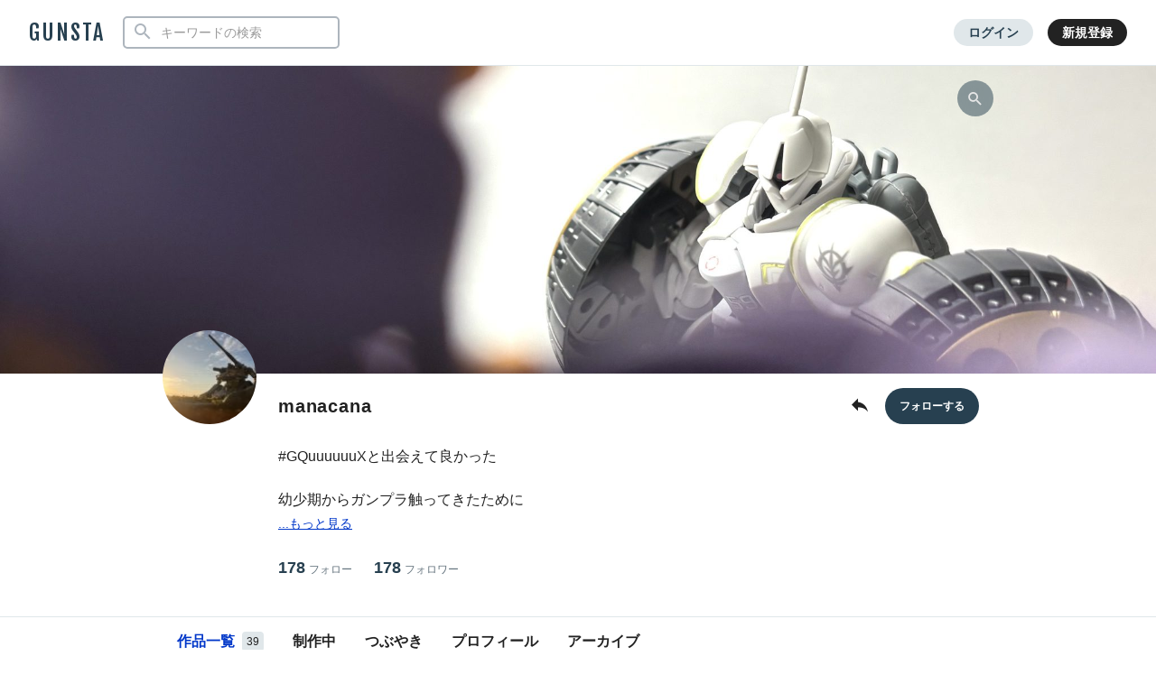

--- FILE ---
content_type: text/html; charset=UTF-8
request_url: https://gumpla.jp/author/manacana
body_size: 16650
content:
  <!DOCTYPE HTML>
<html lang="ja" >
<head>
<meta charset="utf-8">
<meta name="viewport" content="width=device-width, height=device-height, initial-scale=1.0, user-scalable=no">
<meta name="robots" content="max-snippet:-1, max-image-preview:large, max-video-preview:-1"/>



<title>manacanaさんのガンプラ作品一覧｜GUNSTA（ガンスタ）</title>
<meta name="description" content="manacanaさんのガンプラ作品一覧です。｜">
<meta property="og:title" content="manacanaさんのガンプラ作品一覧｜GUNSTA（ガンスタ）" />
<meta property="og:description" content="manacanaさんのガンプラ作品一覧です。">
<meta property="og:image" content="https://gumpla.jp/wp-content/uploads/2024/03/IMG_1648-avatar.jpeg" />
<meta name="twitter:card" content="summary">
<meta property="og:site_name" content="GUNSTA" />
<meta property="fb:app_id" content="399352690248412" />
<link rel="canonical" href="https://gumpla.jp/author/manacana">
<meta name="keywords" content="">
<link rel="shortcut icon" href="https://gumpla.jp/wp-content/themes/gush/img/favicon.ico" />
<link rel="apple-touch-icon" href="https://gumpla.jp/wp-content/themes/gush/img/homeicon.png" />
<link rel="stylesheet" href="https://gumpla.jp/wp-content/themes/gush/assets/css/style.min.css?07134445">
<link rel="preconnect" href="https://fonts.googleapis.com">
<link rel="preconnect" href="https://fonts.gstatic.com" crossorigin>
<link href="https://fonts.googleapis.com/css2?family=Fjalla+One&display=swap" rel="preload" as="style">
<link href="https://fonts.googleapis.com/css2?family=Fjalla+One&display=swap" rel="stylesheet" media="print" onload="this.media='all'">


<!-- Google Tag Manager -->
<script>(function(w,d,s,l,i){w[l]=w[l]||[];w[l].push({'gtm.start':
new Date().getTime(),event:'gtm.js'});var f=d.getElementsByTagName(s)[0],
j=d.createElement(s),dl=l!='dataLayer'?'&l='+l:'';j.async=true;j.src=
'https://www.googletagmanager.com/gtm.js?id='+i+dl;f.parentNode.insertBefore(j,f);
})(window,document,'script','dataLayer','GTM-MB28BG3');</script>


<!-- End Google Tag Manager -->
            <script type="text/javascript" id="wpuf-language-script">
                var error_str_obj = {
                    'required' : 'の入力は必須です',
                    'mismatch' : 'does not match',
                    'validation' : 'is not valid'
                }
            </script>
                    <style>

        </style>
        <script type='text/javascript' src='https://cdnjs.cloudflare.com/ajax/libs/jquery/3.6.2/jquery.min.js?ver=3.6.2'></script>



</head>
<body data-rsssl=1 class="archive author author-manacana author-1270930607">
	<header class="l-global-header">
		<div class="l-global-header__container">
			<div class="l-global-header__bar">
				<div class="l-global-header__title notranslate">
											<p class="c-logo"><a class="c-logo__link" href="/">GUNSTA</a></p>
									</div>
				<nav class="l-global-header__item ">
										<div class="l-global-header__item-search modal ">
						<button class="modal-trigger c-icon__global icon-search" role="button" aria-label="検索する"></button>
						<div class="o-global-search-modal c-modal" aria-hidden="true">
							<div class="c-modal__overlay" data-overlay="global-header"></div>
							<div class="o-global-search-modal__container c-modal__container" role="dialog">
								<div class="o-global-search-modal__close">
									<button class="o-global-search-modal__close-button c-modal__close">
										<i class="icon-close"></i>
									</button>
								</div>
								<form class="o-global-search" id="historyForm" role="search" method="get" action="/">
									<div class="o-global-search__container">
										<div class="o-global-search__submit">
											<button class="o-global-search__submit-button icon-search" id="searchsubmit" type="submit" value=""></button>
										</div>
										<div class="o-global-search__input c-search-history__container">
											<input class="c-search-history__input" type="text" value="" name="s" id="s" placeholder="キーワードの検索" autocomplete="off">
										</div>
									</div>
																																			</form>
							</div>
						</div>
					</div>
											<div class="l-global-header__item-login">
							<a class="c-button__login" href="/login" rel="nofollow">ログイン</a>
						</div>
						<div class="l-global-header__item-regist">
							<a class="c-button__regist" href="/register" rel="nofollow">新規登録</a>
						</div>
									</nav>
			</div>
					</div>
	</header>
			<aside>
  <div class="c-copy-alert" data-status="hide">コピーできました！</div>
  </aside>
	<main class="main story_on" role="main">
  <style>
    .wpw-fp-display-none{display: none!important;}
    .p-author-profile__action .wpw-fp-follow-btn, .p-author-profile__action .wpw-fp-following-button{
      display: flex; justify-content: flex-start;
    }
  </style>

  
  <article class="u-spacer__bottom--xl ">
  <div id="canvas">
    <div class="l-author-header">
              <div class="p-author-cover">
        <div class="p-author-cover__image" style="background-image:url(https://gumpla.jp/wp-content/uploads/2025/07/IMG_8868-8-aspect-ratio-1920-512.jpeg)"></div>
        <div class="p-author-profile">
          <div class="modal c-action">
            <button class="c-action__search modal-trigger">
              <i class="icon-search"></i>
            </button>
            <div class="c-action__search-box c-modal">
              <div class="c-modal__overlay c-modal__all"></div>
              <div class="c-modal__front">
                <form role="search" method="get" action="https://gumpla.jp/">
                <div class="o-global-search__submit">
                  <button class="o-global-search__submit-button icon-search" id="searchsubmit" type="submit" value=""></button>
                </div>
                <input class="c-search-author__input" value="" name="s" id="s" placeholder="manacanaさんの作品検索" autocomplete="off">
                <input type="hidden" value="1270930607" name="from" id="post_type">
                </form>
              </div>
            </div>
          </div>
        </div>
      </div>
          <div class="p-author-profile">
        <div class="p-author-profile__avatar">
          <img class="p-author-profile__avatar-image" src="https://gumpla.jp/wp-content/uploads/2024/03/IMG_1648-avatar.jpeg" decoding="async" alt="manacana">
        </div>
        <div class="p-author-profile__nickname">
          <h1 class="u-text__nickname--xl">
            manacana          </h1>
                  </div>
        <div class="p-author-profile__action">
          <div class="modal c-action">
            <button class="u-size__icon--lg xmodal__button" data-target="modal_share">
              <i class="icon-share" style="font-size:24px;"></i>
            </button>
            <div class="xmodal" id="modal_share">
              <div class="xmodal-overlay"></div>
              <div class="xmodal-content">
                <div class="xmodal-header">
                  <div class="drag-icon"><span></span></div>
                  <div class="xmodal-header__inner">
                    <h3 class="xmodal-header__title">manacanaさんのページ</h3>
                    <div class="c-dialog__close">
                    <button class="c-dialog__close-button"><i class="icon-close"></i></button>
                    </div>
                  </div>
                </div>
                <div class="xmodal-body">
                  <div class="xmodal-body__inner u-align--center">
                    <div class="l-global-header__item">
                      <div class="u-align__flex--center">
                        <button class="u-align__flex--center-column c-copy-alert__trigger">
                          <i class="c-icon__share--xl--copy icon-postcount"></i>
                          <span class="u-text__nickname u-spacer__top--xs">コピー</span>
                        </button>
                        <span class="c-copy-alert__copytext">https://gumpla.jp/author/manacana</span>
                      </div>
                      <div class="u-align__flex--center">
                        <a class="u-align__flex--center-column" href="https://www.facebook.com/sharer/sharer.php?src=bm&amp;u=https://gumpla.jp/author/manacana&amp;t=manacanaさんのページ" onclick="window.open(this.href, 'FBwindow', 'width=650, height=450, menubar=no, toolbar=no, scrollbars=yes'); return false;">
                          <i class="c-icon__share--xl--facebook icon-facebook"></i>
                          <span class="u-text__nickname u-spacer__top--xs">facebook</span>
                        </a>
                      </div>
                      <div class="u-align__flex--center">
                        <a class="u-align__flex--center-column" href="https://twitter.com/intent/tweet?url=https://gumpla.jp/author/manacana&amp;text=manacanaさんのページ">
                          <i class="c-icon__share--xl--twitter icon-twitter"></i>
                          <span class="u-text__nickname u-spacer__top--xs">X</span>
                        </a>
                      </div>
                      <div class="u-align__flex--center">
                        <a class="u-align__flex--center-column" href="https://social-plugins.line.me/lineit/share?url=https://gumpla.jp/author/manacana">
                          <i class="c-icon__share--xl--line icon-line"></i>
                          <span class="u-text__nickname u-spacer__top--xs">LINE</span>
                        </a>
                      </div>
                    </div>
                    <div class="u-spacer__top--md">
                      <input class="u-text__nickname--sm" type="text" value="https://gumpla.jp/author/manacana">
                    </div>
                    <div class="u-spacer__top--md">
                      <a class="u-link__text" href="/downloads" rel="nofollow">GUNSTAのロゴ等の使用</a>
                    </div>
                  </div>
                </div>
              </div>
            </div>
          </div>
                  </div>
        <div class="p-author-profile__follow">
                                    <a class="userpro-button notfollowing fn-btn" rel="nofollow" href="/login?redirect_to=/author/manacana"><span></span></a>
                              </div>
                  <div class="p-contents-more">
            <div class="p-contents-more__container p-author-profile__description add-link">
              #GQuuuuuuXと出会えて良かった<br />
<br />
幼少期からガンプラ触ってきたために<br />
根っからのガンダム好きに。<br />
ファースト、Ζ信者。<br />
<br />
愛するはティターンズ<br />
<br />
みなさんと仲良くしたいんだなも。            </div>
            <div class="p-contents-more__triger" style="display: none;">
              <span class="u-link__text"></span>
            </div>
          </div>
                        <div class="p-author-profile__status">
          <a class="p-author-profile__status-item u-font__size--large" href="/author/manacana/following#content">178<span class="u-font__size--small">フォロー</span></a>
          <a class="p-author-profile__status-item u-font__size--large" href="/author/manacana/followers#content">178<span class="u-font__size--small">フォロワー</span></a>
        </div>
        
        <div class="c-profile__social">
          <ul class="c-profile__social-list">
                                                                      </ul>
        </div>
      </div>
    </div>
    <div class="l-author-header l-author-header__fixed">
      <div class="l-global-header__menu u-spacer__content-box" id="content">
        <div class="c-nav-overflow">
          <nav class="l-global-header__menu-nav c-nav-overflow__inner">
            <ul class="o-header-menu__list">
              <li class="o-header-menu__list-item">
                <a class="o-header-menu__list-link current" href="/author/manacana#content">作品一覧<span class="u-badge__count">39</span></a>
              </li>
                            <li class="o-header-menu__list-item">
                <a class="o-header-menu__list-link " href="/author/manacana/story#content">制作中</a>
              </li>
                                          <li class="o-header-menu__list-item">
                <a class="o-header-menu__list-link " href="/author/manacana/moment#content">つぶやき</a>
              </li>
                            <li class="o-header-menu__list-item">
                <a class="o-header-menu__list-link " href="/author/manacana/profile#content">プロフィール</a>
              </li>
                                                        <li class="o-header-menu__list-item">
                <a class="o-header-menu__list-link " href="/author/manacana/archive#content">アーカイブ</a>
              </li>
                          </ul>
          </nav>
        </div>
      </div>
    </div>
    <div class="l-author-container">
    
<!-- 1日50、1週間250 -->

<div class="u-spacer__top--md">
            <div class="c-nav-overflow l-grid u-spacer__bottom--sm">
        <div class="c-nav-overflow__inner">
          <div class="l-wrapper">
            <div class="c-tag">
              <ul class="c-tag__list">
                <li class="c-tag__list-item">
                  <a class="c-tag__list-link" href="/author/manacana/iine#content">人気作品</a>
                </li>
                <li class="c-tag__list-item"><a class="c-tag__list-link" href="/author/manacana/tag/%e3%82%ac%e3%83%b3%e3%83%80%e3%83%a0#content">ガンダム</a></li><li class="c-tag__list-item"><a class="c-tag__list-link" href="/author/manacana/tag/%e3%82%b8%e3%83%bc%e3%82%af%e3%82%a2%e3%82%af%e3%82%b9#content">ジークアクス</a></li><li class="c-tag__list-item"><a class="c-tag__list-link" href="/author/manacana/tag/%e3%83%9f%e3%82%ad%e3%82%b7%e3%83%b3%e3%82%b0#content">ミキシング</a></li><li class="c-tag__list-item"><a class="c-tag__list-link" href="/author/manacana/tag/%e3%82%b8%e3%83%a0#content">ジム</a></li><li class="c-tag__list-item"><a class="c-tag__list-link" href="/author/manacana/tag/%e3%82%b7%e3%83%a3%e3%82%a2%e5%b0%82%e7%94%a8#content">シャア専用</a></li><li class="c-tag__list-item"><a class="c-tag__list-link" href="/author/manacana/tag/%e9%80%a3%e9%82%a6%e3%83%81%e3%83%bc%e3%83%a0#content">連邦チーム</a></li><li class="c-tag__list-item"><a class="c-tag__list-link" href="/author/manacana/tag/gquuuuuux#content">GQuuuuuuX</a></li><li class="c-tag__list-item"><a class="c-tag__list-link" href="/author/manacana/tag/%e3%83%b4%e3%82%a1%e3%83%bc%e3%83%81%e3%82%a7#content">ガンダムヴァーチェ</a></li><li class="c-tag__list-item"><a class="c-tag__list-link" href="/author/manacana/tag/hg#content">HG</a></li><li class="c-tag__list-item"><a class="c-tag__list-link" href="/author/manacana/tag/%e6%94%b9%e9%80%a0#content">改造</a></li>              </ul>
            </div>
          </div>
        </div>
      </div>
            <div class="l-author-profile__pickup">
      <h3 class="c-page__cornertitle">manacanaさんのお薦め作品</h3>
      <div class="o-pickup c-nav-overflow__inner">
        <div class="o-pickup-list">
                                    <div class="o-pickup-item">
                <div class="o-pickup-header">
                  <a class="o-pickup-header__link" href="https://gumpla.jp/hg/1583155">
                    <img class="o-pickup-header__image" src="https://gumpla.jp/wp-content/uploads/2023/08/0F8E5CEA-F904-4E36-A08A-FAF5F3689C0F-aspect-ratio-750-750-600x600.jpeg" alt="ガンタンク初期型（ジオラマ）">
                  </a>
                                  </div>
                <div class="o-pickup-unit">
                  <div class="o-pickup-container">
                    <h3 class="o-pickup-container__title">ガンタンク初期型（ジオラマ）</h3>
                  </div>
                  <div class="o-pickup-footer">
                    <div class="o-pickup-author">
                      <div class="o-pickup__nickname">
                        <a class="u-text__nickname" href="/author/manacana">manacana</a>
                      </div>
                      <div class="o-pickup__date">
                        <time class="u-text__date" datetime="2023-08-29T22:10:17+09:00">2年前</time>
                      </div>
                    </div>
                  </div>
                </div>
              </div>
                        <div class="o-pickup-item">
                <div class="o-pickup-header">
                  <a class="o-pickup-header__link" href="https://gumpla.jp/hg/2432856">
                    <img class="o-pickup-header__image" src="https://gumpla.jp/wp-content/uploads/2025/05/IMG_8522-2-aspect-ratio-750-750-600x600.jpeg" alt="赤いガンダム">
                  </a>
                                  </div>
                <div class="o-pickup-unit">
                  <div class="o-pickup-container">
                    <h3 class="o-pickup-container__title">赤いガンダム</h3>
                  </div>
                  <div class="o-pickup-footer">
                    <div class="o-pickup-author">
                      <div class="o-pickup__nickname">
                        <a class="u-text__nickname" href="/author/manacana">manacana</a>
                      </div>
                      <div class="o-pickup__date">
                        <time class="u-text__date" datetime="2025-05-31T13:08:11+09:00">8か月前</time>
                      </div>
                    </div>
                  </div>
                </div>
              </div>
                        <div class="o-pickup-item">
                <div class="o-pickup-header">
                  <a class="o-pickup-header__link" href="https://gumpla.jp/hg/2245547">
                    <img class="o-pickup-header__image" src="https://gumpla.jp/wp-content/uploads/2025/01/IMG_7715-aspect-ratio-750-750-600x600.jpeg" alt="GQuuuuuuX">
                  </a>
                                  </div>
                <div class="o-pickup-unit">
                  <div class="o-pickup-container">
                    <h3 class="o-pickup-container__title">GQuuuuuuX</h3>
                  </div>
                  <div class="o-pickup-footer">
                    <div class="o-pickup-author">
                      <div class="o-pickup__nickname">
                        <a class="u-text__nickname" href="/author/manacana">manacana</a>
                      </div>
                      <div class="o-pickup__date">
                        <time class="u-text__date" datetime="2025-01-17T17:02:03+09:00">1年前</time>
                      </div>
                    </div>
                  </div>
                </div>
              </div>
                        <div class="o-pickup-item">
                <div class="o-pickup-header">
                  <a class="o-pickup-header__link" href="https://gumpla.jp/hg/2214998">
                    <img class="o-pickup-header__image" src="https://gumpla.jp/wp-content/uploads/2024/12/IMG_7530-1-aspect-ratio-750-750-600x600.jpeg" alt="白兵戦MS BALL">
                  </a>
                                  </div>
                <div class="o-pickup-unit">
                  <div class="o-pickup-container">
                    <h3 class="o-pickup-container__title">白兵戦MS BALL</h3>
                  </div>
                  <div class="o-pickup-footer">
                    <div class="o-pickup-author">
                      <div class="o-pickup__nickname">
                        <a class="u-text__nickname" href="/author/manacana">manacana</a>
                      </div>
                      <div class="o-pickup__date">
                        <time class="u-text__date" datetime="2024-12-30T04:54:22+09:00">1年前</time>
                      </div>
                    </div>
                  </div>
                </div>
              </div>
                            </div>
      </div>
    </div>
  </div>

  <div class="l-grid l-wrapper">
    <div class="l-gridless__list ">
      


            <div data-value="25097086" class="l-grid__list-item repost-body ">
              <section class="c-grid-gunsta">
                <div class="c-grid-gunsta__header">
                  
                  <div class="c-grid-gunsta__count">
                                                                  <span class="c-grid-gunsta__count-text icon-postcount">
                          8                        </span>
                                                            </div>
                  <a class="c-grid-gunsta__header-link" href="https://gumpla.jp/hg/25097086">
                                      <img class="c-grid-gunsta__header-image repost-image lazyload" data-src="https://gumpla.jp/wp-content/uploads/2025/10/IMG_9461-4-aspect-ratio-750-750-600x600.jpeg" width="600" height="600" alt="ドムーGQー" decoding="async" src="[data-uri]">
                  </a>
                                  </div>
                <div class="c-grid-gunsta__unit">
                  <div class="c-grid-gunsta__container">
                    <h3 class="c-grid-gunsta__container-title">ドムーGQー</h3>
                    <p class="c-grid-gunsta__container-description">
                                              ドムキットにハズレなしッ                                                                  </p>
                  </div>
                  <div class="c-grid-gunsta__footer">
                    <div class="c-grid-gunsta-author">
                      <div class="c-grid-gunsta-author__avatar">
                        <a class="u-link__avatar" href="/author/manacana">
                          <img class="c-icon__avatar--md lazyload" data-src="https://gumpla.jp/wp-content/uploads/2024/03/IMG_1648-avatar.jpeg" decoding="async" alt="manacana">
                        </a>
                      </div>
                      <div class="c-grid-gunsta-author__nickname">
                        <a class="u-text__nickname" href="/author/manacana">manacana</a>
                      </div>
                      <div class="c-grid-gunsta-author__date">
                        <time class="u-text__date" datetime="2025-10-15T21:55:14+09:00">3か月前</time>
                      </div>
                    </div>
                                        <div class="c-grid-gunsta-state">
                      <ul class="c-grid-gunsta-state__list">
                        <li class="c-grid-gunsta-state__list-item js-good-message" data-state="good-leaved">
                          <div class="c-good-message c-baloon--bottom">
	<dl class="c-good-message__container">
		<dt class="c-good-message__avatar">
			<img class="c-icon__avatar--md lazyload" data-src="https://gumpla.jp/wp-content/uploads/2024/03/IMG_1648-avatar.jpeg">
		</dt>
    <dd class="c-good-message__description">
			居心地の良い…		</dd>
	</dl>
</div>
                          <i class="c-icon__action icon-good"></i>
                          <span class="u-text__action-count js-good-count notranslate">
                                                      125                                                    </span>
                        </li>
                        <li class="c-grid-gunsta-state__list-item">
                          <i class="c-icon__action icon-comment"></i>
                          <span class="u-text__action-count notranslate">6</span>
                        </li>
                          <li class="c-grid-gunsta-state__list-item last">
                            <div class="l-single-container__action">
                              <div class="modal c-action">
                                <button class="c-action__button xmodal__button u-size__icon--sm icon-more" data-target="modal_list_action-25097086-1" aria-label="リポストを表示"></button>
                                <div class="xmodal first-modal" id="modal_list_action-25097086-1">
                                  <div class="xmodal-overlay"></div>
                                  <div class="xmodal-content">
                                    <div class="xmodal-header xmodal-header--sm">
                                      <div class="drag-icon"><span></span></div>
                                    </div>
                                    <div class="xmodal-body xmodal-body--sm">
                                      <ul class="c-drawer-menu__list">
                                                                                  <li class="c-drawer-menu__item">
                                            <div class="submodal">
                                              <button class="c-drawer-menu__link xmodal__button account-trigger" data-target="modal_account" data-account="1270930607"><i class="icon-account c-icon__action"></i>このアカウント</button>
                                            </div>
                                          </li>
                                                                              </ul>
                                  </div>
                                </div>
                              </div>
                            </div>
                          </div>
                        </li>
                      </ul>
                    </div>
                                      </div>
                </div>
              </section>
            </div>



            <div data-value="25096726" class="l-grid__list-item repost-body ">
              <section class="c-grid-gunsta">
                <div class="c-grid-gunsta__header">
                  
                  <div class="c-grid-gunsta__count">
                                                                  <span class="c-grid-gunsta__count-text icon-postcount">
                          9                        </span>
                                                            </div>
                  <a class="c-grid-gunsta__header-link" href="https://gumpla.jp/hg/25096726">
                                      <img class="c-grid-gunsta__header-image repost-image lazyload" data-src="https://gumpla.jp/wp-content/uploads/2025/10/IMG_9450-5-aspect-ratio-750-750-600x600.jpeg" width="600" height="600" alt="シャアの赤いガンダム" decoding="async" src="[data-uri]">
                  </a>
                                  </div>
                <div class="c-grid-gunsta__unit">
                  <div class="c-grid-gunsta__container">
                    <h3 class="c-grid-gunsta__container-title">シャアの赤いガンダム</h3>
                    <p class="c-grid-gunsta__container-description">
                                              パオロ『シャアの…赤いガンダム』こと赤いガンダムです！…？                                                                  </p>
                  </div>
                  <div class="c-grid-gunsta__footer">
                    <div class="c-grid-gunsta-author">
                      <div class="c-grid-gunsta-author__avatar">
                        <a class="u-link__avatar" href="/author/manacana">
                          <img class="c-icon__avatar--md lazyload" data-src="https://gumpla.jp/wp-content/uploads/2024/03/IMG_1648-avatar.jpeg" decoding="async" alt="manacana">
                        </a>
                      </div>
                      <div class="c-grid-gunsta-author__nickname">
                        <a class="u-text__nickname" href="/author/manacana">manacana</a>
                      </div>
                      <div class="c-grid-gunsta-author__date">
                        <time class="u-text__date" datetime="2025-10-15T15:43:45+09:00">3か月前</time>
                      </div>
                    </div>
                                        <div class="c-grid-gunsta-state">
                      <ul class="c-grid-gunsta-state__list">
                        <li class="c-grid-gunsta-state__list-item js-good-message" data-state="good-leaved">
                          <div class="c-good-message c-baloon--bottom">
	<dl class="c-good-message__container">
		<dt class="c-good-message__avatar">
			<img class="c-icon__avatar--md lazyload" data-src="https://gumpla.jp/wp-content/uploads/2024/03/IMG_1648-avatar.jpeg">
		</dt>
    <dd class="c-good-message__description">
			居心地の良い…		</dd>
	</dl>
</div>
                          <i class="c-icon__action icon-good"></i>
                          <span class="u-text__action-count js-good-count notranslate">
                                                      120                                                    </span>
                        </li>
                        <li class="c-grid-gunsta-state__list-item">
                          <i class="c-icon__action icon-comment"></i>
                          <span class="u-text__action-count notranslate">6</span>
                        </li>
                          <li class="c-grid-gunsta-state__list-item last">
                            <div class="l-single-container__action">
                              <div class="modal c-action">
                                <button class="c-action__button xmodal__button u-size__icon--sm icon-more" data-target="modal_list_action-25096726-2" aria-label="リポストを表示"></button>
                                <div class="xmodal first-modal" id="modal_list_action-25096726-2">
                                  <div class="xmodal-overlay"></div>
                                  <div class="xmodal-content">
                                    <div class="xmodal-header xmodal-header--sm">
                                      <div class="drag-icon"><span></span></div>
                                    </div>
                                    <div class="xmodal-body xmodal-body--sm">
                                      <ul class="c-drawer-menu__list">
                                                                                  <li class="c-drawer-menu__item">
                                            <div class="submodal">
                                              <button class="c-drawer-menu__link xmodal__button account-trigger" data-target="modal_account" data-account="1270930607"><i class="icon-account c-icon__action"></i>このアカウント</button>
                                            </div>
                                          </li>
                                                                              </ul>
                                  </div>
                                </div>
                              </div>
                            </div>
                          </div>
                        </li>
                      </ul>
                    </div>
                                      </div>
                </div>
              </section>
            </div>



            <div data-value="25056816" class="l-grid__list-item repost-body ">
              <section class="c-grid-gunsta">
                <div class="c-grid-gunsta__header">
                  
                  <div class="c-grid-gunsta__count">
                                                                  <span class="c-grid-gunsta__count-text icon-postcount">
                          9                        </span>
                                                            </div>
                  <a class="c-grid-gunsta__header-link" href="https://gumpla.jp/hg/25056816">
                                      <img class="c-grid-gunsta__header-image repost-image lazyload" data-src="https://gumpla.jp/wp-content/uploads/2025/09/IMG_9241-1-aspect-ratio-750-750-600x600.jpeg" width="600" height="600" alt="ドアン専用ザク" decoding="async" src="[data-uri]">
                  </a>
                                  </div>
                <div class="c-grid-gunsta__unit">
                  <div class="c-grid-gunsta__container">
                    <h3 class="c-grid-gunsta__container-title">ドアン専用ザク</h3>
                    <p class="c-grid-gunsta__container-description">
                                              会えて嬉しいよドアン。ことドアンザクを制作しました。 漢の浪…                                                                  </p>
                  </div>
                  <div class="c-grid-gunsta__footer">
                    <div class="c-grid-gunsta-author">
                      <div class="c-grid-gunsta-author__avatar">
                        <a class="u-link__avatar" href="/author/manacana">
                          <img class="c-icon__avatar--md lazyload" data-src="https://gumpla.jp/wp-content/uploads/2024/03/IMG_1648-avatar.jpeg" decoding="async" alt="manacana">
                        </a>
                      </div>
                      <div class="c-grid-gunsta-author__nickname">
                        <a class="u-text__nickname" href="/author/manacana">manacana</a>
                      </div>
                      <div class="c-grid-gunsta-author__date">
                        <time class="u-text__date" datetime="2025-09-15T13:00:23+09:00">4か月前</time>
                      </div>
                    </div>
                                        <div class="c-grid-gunsta-state">
                      <ul class="c-grid-gunsta-state__list">
                        <li class="c-grid-gunsta-state__list-item js-good-message" data-state="good-leaved">
                          <div class="c-good-message c-baloon--bottom">
	<dl class="c-good-message__container">
		<dt class="c-good-message__avatar">
			<img class="c-icon__avatar--md lazyload" data-src="https://gumpla.jp/wp-content/uploads/2024/03/IMG_1648-avatar.jpeg">
		</dt>
    <dd class="c-good-message__description">
			ピキｨｨーン))		</dd>
	</dl>
</div>
                          <i class="c-icon__action icon-good"></i>
                          <span class="u-text__action-count js-good-count notranslate">
                                                      124                                                    </span>
                        </li>
                        <li class="c-grid-gunsta-state__list-item">
                          <i class="c-icon__action icon-comment"></i>
                          <span class="u-text__action-count notranslate">6</span>
                        </li>
                          <li class="c-grid-gunsta-state__list-item last">
                            <div class="l-single-container__action">
                              <div class="modal c-action">
                                <button class="c-action__button xmodal__button u-size__icon--sm icon-more" data-target="modal_list_action-25056816-3" aria-label="リポストを表示"></button>
                                <div class="xmodal first-modal" id="modal_list_action-25056816-3">
                                  <div class="xmodal-overlay"></div>
                                  <div class="xmodal-content">
                                    <div class="xmodal-header xmodal-header--sm">
                                      <div class="drag-icon"><span></span></div>
                                    </div>
                                    <div class="xmodal-body xmodal-body--sm">
                                      <ul class="c-drawer-menu__list">
                                                                                  <li class="c-drawer-menu__item">
                                            <div class="submodal">
                                              <button class="c-drawer-menu__link xmodal__button account-trigger" data-target="modal_account" data-account="1270930607"><i class="icon-account c-icon__action"></i>このアカウント</button>
                                            </div>
                                          </li>
                                                                              </ul>
                                  </div>
                                </div>
                              </div>
                            </div>
                          </div>
                        </li>
                      </ul>
                    </div>
                                      </div>
                </div>
              </section>
            </div>



            <div data-value="25003573" class="l-grid__list-item repost-body ">
              <section class="c-grid-gunsta">
                <div class="c-grid-gunsta__header">
                  
                  <div class="c-grid-gunsta__count">
                                                                  <span class="c-grid-gunsta__count-text icon-postcount">
                          9                        </span>
                                                            </div>
                  <a class="c-grid-gunsta__header-link" href="https://gumpla.jp/hg/25003573">
                                      <img class="c-grid-gunsta__header-image repost-image lazyload" data-src="https://gumpla.jp/wp-content/uploads/2025/08/IMG_9043-2-aspect-ratio-750-750-600x600.jpeg" width="600" height="600" alt="青いガンダム" decoding="async" src="[data-uri]">
                  </a>
                                  </div>
                <div class="c-grid-gunsta__unit">
                  <div class="c-grid-gunsta__container">
                    <h3 class="c-grid-gunsta__container-title">青いガンダム</h3>
                    <p class="c-grid-gunsta__container-description">
                                              青いガンダムー…ガンダムベース限定ビヨンドグローバルを制作し…                                                                  </p>
                  </div>
                  <div class="c-grid-gunsta__footer">
                    <div class="c-grid-gunsta-author">
                      <div class="c-grid-gunsta-author__avatar">
                        <a class="u-link__avatar" href="/author/manacana">
                          <img class="c-icon__avatar--md lazyload" data-src="https://gumpla.jp/wp-content/uploads/2024/03/IMG_1648-avatar.jpeg" decoding="async" alt="manacana">
                        </a>
                      </div>
                      <div class="c-grid-gunsta-author__nickname">
                        <a class="u-text__nickname" href="/author/manacana">manacana</a>
                      </div>
                      <div class="c-grid-gunsta-author__date">
                        <time class="u-text__date" datetime="2025-08-09T17:14:25+09:00">5か月前</time>
                      </div>
                    </div>
                                        <div class="c-grid-gunsta-state">
                      <ul class="c-grid-gunsta-state__list">
                        <li class="c-grid-gunsta-state__list-item js-good-message" data-state="good-leaved">
                          <div class="c-good-message c-baloon--bottom">
	<dl class="c-good-message__container">
		<dt class="c-good-message__avatar">
			<img class="c-icon__avatar--md lazyload" data-src="https://gumpla.jp/wp-content/uploads/2024/03/IMG_1648-avatar.jpeg">
		</dt>
    <dd class="c-good-message__description">
			ピキｨｨーン))		</dd>
	</dl>
</div>
                          <i class="c-icon__action icon-good"></i>
                          <span class="u-text__action-count js-good-count notranslate">
                                                      102                                                    </span>
                        </li>
                        <li class="c-grid-gunsta-state__list-item">
                          <i class="c-icon__action icon-comment"></i>
                          <span class="u-text__action-count notranslate">4</span>
                        </li>
                          <li class="c-grid-gunsta-state__list-item last">
                            <div class="l-single-container__action">
                              <div class="modal c-action">
                                <button class="c-action__button xmodal__button u-size__icon--sm icon-more" data-target="modal_list_action-25003573-4" aria-label="リポストを表示"></button>
                                <div class="xmodal first-modal" id="modal_list_action-25003573-4">
                                  <div class="xmodal-overlay"></div>
                                  <div class="xmodal-content">
                                    <div class="xmodal-header xmodal-header--sm">
                                      <div class="drag-icon"><span></span></div>
                                    </div>
                                    <div class="xmodal-body xmodal-body--sm">
                                      <ul class="c-drawer-menu__list">
                                                                                  <li class="c-drawer-menu__item">
                                            <div class="submodal">
                                              <button class="c-drawer-menu__link xmodal__button account-trigger" data-target="modal_account" data-account="1270930607"><i class="icon-account c-icon__action"></i>このアカウント</button>
                                            </div>
                                          </li>
                                                                              </ul>
                                  </div>
                                </div>
                              </div>
                            </div>
                          </div>
                        </li>
                      </ul>
                    </div>
                                      </div>
                </div>
              </section>
            </div>



            <div data-value="24977285" class="l-grid__list-item repost-body ">
              <section class="c-grid-gunsta">
                <div class="c-grid-gunsta__header">
                  
                  <div class="c-grid-gunsta__count">
                                                                  <span class="c-grid-gunsta__count-text icon-postcount">
                          8                        </span>
                                                            </div>
                  <a class="c-grid-gunsta__header-link" href="https://gumpla.jp/hg/24977285">
                                      <img class="c-grid-gunsta__header-image repost-image lazyload" data-src="https://gumpla.jp/wp-content/uploads/2025/07/IMG_8876-2-aspect-ratio-750-750-600x600.jpeg" width="600" height="600" alt="軽キャノンーガトリングー" decoding="async" src="[data-uri]">
                  </a>
                                  </div>
                <div class="c-grid-gunsta__unit">
                  <div class="c-grid-gunsta__container">
                    <h3 class="c-grid-gunsta__container-title">軽キャノンーガトリングー</h3>
                    <p class="c-grid-gunsta__container-description">
                                              軽キャノンにガトリングを装備させました！ヴァリアブルポッドよ…                                                                  </p>
                  </div>
                  <div class="c-grid-gunsta__footer">
                    <div class="c-grid-gunsta-author">
                      <div class="c-grid-gunsta-author__avatar">
                        <a class="u-link__avatar" href="/author/manacana">
                          <img class="c-icon__avatar--md lazyload" data-src="https://gumpla.jp/wp-content/uploads/2024/03/IMG_1648-avatar.jpeg" decoding="async" alt="manacana">
                        </a>
                      </div>
                      <div class="c-grid-gunsta-author__nickname">
                        <a class="u-text__nickname" href="/author/manacana">manacana</a>
                      </div>
                      <div class="c-grid-gunsta-author__date">
                        <time class="u-text__date" datetime="2025-07-21T19:14:35+09:00">6か月前</time>
                      </div>
                    </div>
                                        <div class="c-grid-gunsta-state">
                      <ul class="c-grid-gunsta-state__list">
                        <li class="c-grid-gunsta-state__list-item js-good-message" data-state="good-leaved">
                          <div class="c-good-message c-baloon--bottom">
	<dl class="c-good-message__container">
		<dt class="c-good-message__avatar">
			<img class="c-icon__avatar--md lazyload" data-src="https://gumpla.jp/wp-content/uploads/2024/03/IMG_1648-avatar.jpeg">
		</dt>
    <dd class="c-good-message__description">
			ピキｨｨーン))		</dd>
	</dl>
</div>
                          <i class="c-icon__action icon-good"></i>
                          <span class="u-text__action-count js-good-count notranslate">
                                                      119                                                    </span>
                        </li>
                        <li class="c-grid-gunsta-state__list-item">
                          <i class="c-icon__action icon-comment"></i>
                          <span class="u-text__action-count notranslate">4</span>
                        </li>
                          <li class="c-grid-gunsta-state__list-item last">
                            <div class="l-single-container__action">
                              <div class="modal c-action">
                                <button class="c-action__button xmodal__button u-size__icon--sm icon-more" data-target="modal_list_action-24977285-5" aria-label="リポストを表示"></button>
                                <div class="xmodal first-modal" id="modal_list_action-24977285-5">
                                  <div class="xmodal-overlay"></div>
                                  <div class="xmodal-content">
                                    <div class="xmodal-header xmodal-header--sm">
                                      <div class="drag-icon"><span></span></div>
                                    </div>
                                    <div class="xmodal-body xmodal-body--sm">
                                      <ul class="c-drawer-menu__list">
                                                                                  <li class="c-drawer-menu__item">
                                            <div class="submodal">
                                              <button class="c-drawer-menu__link xmodal__button account-trigger" data-target="modal_account" data-account="1270930607"><i class="icon-account c-icon__action"></i>このアカウント</button>
                                            </div>
                                          </li>
                                                                              </ul>
                                  </div>
                                </div>
                              </div>
                            </div>
                          </div>
                        </li>
                      </ul>
                    </div>
                                      </div>
                </div>
              </section>
            </div>



            <div data-value="24977239" class="l-grid__list-item repost-body ">
              <section class="c-grid-gunsta">
                <div class="c-grid-gunsta__header">
                  
                  <div class="c-grid-gunsta__count">
                                                                  <span class="c-grid-gunsta__count-text icon-postcount">
                          9                        </span>
                                                            </div>
                  <a class="c-grid-gunsta__header-link" href="https://gumpla.jp/hg/24977239">
                                      <img class="c-grid-gunsta__header-image repost-image lazyload" data-src="https://gumpla.jp/wp-content/uploads/2025/07/IMG_8865-6-aspect-ratio-750-750-600x600.jpeg" width="600" height="600" alt="ギャンー盾ー" decoding="async" src="[data-uri]">
                  </a>
                                  </div>
                <div class="c-grid-gunsta__unit">
                  <div class="c-grid-gunsta__container">
                    <h3 class="c-grid-gunsta__container-title">ギャンー盾ー</h3>
                    <p class="c-grid-gunsta__container-description">
                                              ギャンハクジ装備をギャン盾ダブルにしました！                                                                  </p>
                  </div>
                  <div class="c-grid-gunsta__footer">
                    <div class="c-grid-gunsta-author">
                      <div class="c-grid-gunsta-author__avatar">
                        <a class="u-link__avatar" href="/author/manacana">
                          <img class="c-icon__avatar--md lazyload" data-src="https://gumpla.jp/wp-content/uploads/2024/03/IMG_1648-avatar.jpeg" decoding="async" alt="manacana">
                        </a>
                      </div>
                      <div class="c-grid-gunsta-author__nickname">
                        <a class="u-text__nickname" href="/author/manacana">manacana</a>
                      </div>
                      <div class="c-grid-gunsta-author__date">
                        <time class="u-text__date" datetime="2025-07-21T19:01:15+09:00">6か月前</time>
                      </div>
                    </div>
                                        <div class="c-grid-gunsta-state">
                      <ul class="c-grid-gunsta-state__list">
                        <li class="c-grid-gunsta-state__list-item js-good-message" data-state="good-leaved">
                          <div class="c-good-message c-baloon--bottom">
	<dl class="c-good-message__container">
		<dt class="c-good-message__avatar">
			<img class="c-icon__avatar--md lazyload" data-src="https://gumpla.jp/wp-content/uploads/2024/03/IMG_1648-avatar.jpeg">
		</dt>
    <dd class="c-good-message__description">
			居心地の良い…		</dd>
	</dl>
</div>
                          <i class="c-icon__action icon-good"></i>
                          <span class="u-text__action-count js-good-count notranslate">
                                                      116                                                    </span>
                        </li>
                        <li class="c-grid-gunsta-state__list-item">
                          <i class="c-icon__action icon-comment"></i>
                          <span class="u-text__action-count notranslate">3</span>
                        </li>
                          <li class="c-grid-gunsta-state__list-item last">
                            <div class="l-single-container__action">
                              <div class="modal c-action">
                                <button class="c-action__button xmodal__button u-size__icon--sm icon-more" data-target="modal_list_action-24977239-6" aria-label="リポストを表示"></button>
                                <div class="xmodal first-modal" id="modal_list_action-24977239-6">
                                  <div class="xmodal-overlay"></div>
                                  <div class="xmodal-content">
                                    <div class="xmodal-header xmodal-header--sm">
                                      <div class="drag-icon"><span></span></div>
                                    </div>
                                    <div class="xmodal-body xmodal-body--sm">
                                      <ul class="c-drawer-menu__list">
                                                                                  <li class="c-drawer-menu__item">
                                            <div class="submodal">
                                              <button class="c-drawer-menu__link xmodal__button account-trigger" data-target="modal_account" data-account="1270930607"><i class="icon-account c-icon__action"></i>このアカウント</button>
                                            </div>
                                          </li>
                                                                              </ul>
                                  </div>
                                </div>
                              </div>
                            </div>
                          </div>
                        </li>
                      </ul>
                    </div>
                                      </div>
                </div>
              </section>
            </div>



            <div data-value="2432856" class="l-grid__list-item repost-body ">
              <section class="c-grid-gunsta">
                <div class="c-grid-gunsta__header">
                  
                  <div class="c-grid-gunsta__count">
                                                                  <span class="c-grid-gunsta__count-text icon-postcount">
                          9                        </span>
                                                            </div>
                  <a class="c-grid-gunsta__header-link" href="https://gumpla.jp/hg/2432856">
                                      <img class="c-grid-gunsta__header-image repost-image lazyload" data-src="https://gumpla.jp/wp-content/uploads/2025/05/IMG_8522-2-aspect-ratio-750-750-600x600.jpeg" width="600" height="600" alt="赤いガンダム" decoding="async" src="[data-uri]">
                  </a>
                                  </div>
                <div class="c-grid-gunsta__unit">
                  <div class="c-grid-gunsta__container">
                    <h3 class="c-grid-gunsta__container-title">赤いガンダム</h3>
                    <p class="c-grid-gunsta__container-description">
                                              どこへ行ったのですか。赤いガンダム…。こと赤いガンダムをゲッ…                                                                  </p>
                  </div>
                  <div class="c-grid-gunsta__footer">
                    <div class="c-grid-gunsta-author">
                      <div class="c-grid-gunsta-author__avatar">
                        <a class="u-link__avatar" href="/author/manacana">
                          <img class="c-icon__avatar--md lazyload" data-src="https://gumpla.jp/wp-content/uploads/2024/03/IMG_1648-avatar.jpeg" decoding="async" alt="manacana">
                        </a>
                      </div>
                      <div class="c-grid-gunsta-author__nickname">
                        <a class="u-text__nickname" href="/author/manacana">manacana</a>
                      </div>
                      <div class="c-grid-gunsta-author__date">
                        <time class="u-text__date" datetime="2025-05-31T13:08:11+09:00">8か月前</time>
                      </div>
                    </div>
                                        <div class="c-grid-gunsta-state">
                      <ul class="c-grid-gunsta-state__list">
                        <li class="c-grid-gunsta-state__list-item js-good-message" data-state="good-leaved">
                          <div class="c-good-message c-baloon--bottom">
	<dl class="c-good-message__container">
		<dt class="c-good-message__avatar">
			<img class="c-icon__avatar--md lazyload" data-src="https://gumpla.jp/wp-content/uploads/2024/03/IMG_1648-avatar.jpeg">
		</dt>
    <dd class="c-good-message__description">
			いいねなんてただの飾りですよ（うれしい）		</dd>
	</dl>
</div>
                          <i class="c-icon__action icon-good"></i>
                          <span class="u-text__action-count js-good-count notranslate">
                                                      128                                                    </span>
                        </li>
                        <li class="c-grid-gunsta-state__list-item">
                          <i class="c-icon__action icon-comment"></i>
                          <span class="u-text__action-count notranslate">18</span>
                        </li>
                          <li class="c-grid-gunsta-state__list-item last">
                            <div class="l-single-container__action">
                              <div class="modal c-action">
                                <button class="c-action__button xmodal__button u-size__icon--sm icon-more" data-target="modal_list_action-2432856-7" aria-label="リポストを表示"></button>
                                <div class="xmodal first-modal" id="modal_list_action-2432856-7">
                                  <div class="xmodal-overlay"></div>
                                  <div class="xmodal-content">
                                    <div class="xmodal-header xmodal-header--sm">
                                      <div class="drag-icon"><span></span></div>
                                    </div>
                                    <div class="xmodal-body xmodal-body--sm">
                                      <ul class="c-drawer-menu__list">
                                                                                  <li class="c-drawer-menu__item">
                                            <div class="submodal">
                                              <button class="c-drawer-menu__link xmodal__button account-trigger" data-target="modal_account" data-account="1270930607"><i class="icon-account c-icon__action"></i>このアカウント</button>
                                            </div>
                                          </li>
                                                                              </ul>
                                  </div>
                                </div>
                              </div>
                            </div>
                          </div>
                        </li>
                      </ul>
                    </div>
                                      </div>
                </div>
              </section>
            </div>



            <div data-value="2388497" class="l-grid__list-item repost-body ">
              <section class="c-grid-gunsta">
                <div class="c-grid-gunsta__header">
                  
                  <div class="c-grid-gunsta__count">
                                                                  <span class="c-grid-gunsta__count-text icon-postcount">
                          9                        </span>
                                                            </div>
                  <a class="c-grid-gunsta__header-link" href="https://gumpla.jp/hg/2388497">
                                      <img class="c-grid-gunsta__header-image repost-image lazyload" data-src="https://gumpla.jp/wp-content/uploads/2025/05/IMG_8365-1-aspect-ratio-750-750-600x600.jpeg" width="600" height="600" alt="ゲルググースガイ機ー" decoding="async" src="[data-uri]">
                  </a>
                                  </div>
                <div class="c-grid-gunsta__unit">
                  <div class="c-grid-gunsta__container">
                    <h3 class="c-grid-gunsta__container-title">ゲルググースガイ機ー</h3>
                    <p class="c-grid-gunsta__container-description">
                                              ジム！じゃなくてゲルググ制作しました！ ジムは大好きMSなの…                                                                  </p>
                  </div>
                  <div class="c-grid-gunsta__footer">
                    <div class="c-grid-gunsta-author">
                      <div class="c-grid-gunsta-author__avatar">
                        <a class="u-link__avatar" href="/author/manacana">
                          <img class="c-icon__avatar--md lazyload" data-src="https://gumpla.jp/wp-content/uploads/2024/03/IMG_1648-avatar.jpeg" decoding="async" alt="manacana">
                        </a>
                      </div>
                      <div class="c-grid-gunsta-author__nickname">
                        <a class="u-text__nickname" href="/author/manacana">manacana</a>
                      </div>
                      <div class="c-grid-gunsta-author__date">
                        <time class="u-text__date" datetime="2025-05-03T18:22:31+09:00">9か月前</time>
                      </div>
                    </div>
                                        <div class="c-grid-gunsta-state">
                      <ul class="c-grid-gunsta-state__list">
                        <li class="c-grid-gunsta-state__list-item js-good-message" data-state="good-leaved">
                          <div class="c-good-message c-baloon--bottom">
	<dl class="c-good-message__container">
		<dt class="c-good-message__avatar">
			<img class="c-icon__avatar--md lazyload" data-src="https://gumpla.jp/wp-content/uploads/2024/03/IMG_1648-avatar.jpeg">
		</dt>
    <dd class="c-good-message__description">
			いいねなんてただの飾りですよ（うれしい）		</dd>
	</dl>
</div>
                          <i class="c-icon__action icon-good"></i>
                          <span class="u-text__action-count js-good-count notranslate">
                                                      143                                                    </span>
                        </li>
                        <li class="c-grid-gunsta-state__list-item">
                          <i class="c-icon__action icon-comment"></i>
                          <span class="u-text__action-count notranslate">12</span>
                        </li>
                          <li class="c-grid-gunsta-state__list-item last">
                            <div class="l-single-container__action">
                              <div class="modal c-action">
                                <button class="c-action__button xmodal__button u-size__icon--sm icon-more" data-target="modal_list_action-2388497-8" aria-label="リポストを表示"></button>
                                <div class="xmodal first-modal" id="modal_list_action-2388497-8">
                                  <div class="xmodal-overlay"></div>
                                  <div class="xmodal-content">
                                    <div class="xmodal-header xmodal-header--sm">
                                      <div class="drag-icon"><span></span></div>
                                    </div>
                                    <div class="xmodal-body xmodal-body--sm">
                                      <ul class="c-drawer-menu__list">
                                                                                  <li class="c-drawer-menu__item">
                                            <div class="submodal">
                                              <button class="c-drawer-menu__link xmodal__button account-trigger" data-target="modal_account" data-account="1270930607"><i class="icon-account c-icon__action"></i>このアカウント</button>
                                            </div>
                                          </li>
                                                                              </ul>
                                  </div>
                                </div>
                              </div>
                            </div>
                          </div>
                        </li>
                      </ul>
                    </div>
                                      </div>
                </div>
              </section>
            </div>



            <div data-value="2357541" class="l-grid__list-item repost-body ">
              <section class="c-grid-gunsta">
                <div class="c-grid-gunsta__header">
                  
                  <div class="c-grid-gunsta__count">
                                                                  <span class="c-grid-gunsta__count-text icon-postcount">
                          9                        </span>
                                                            </div>
                  <a class="c-grid-gunsta__header-link" href="https://gumpla.jp/hg/2357541">
                                      <img class="c-grid-gunsta__header-image repost-image lazyload" data-src="https://gumpla.jp/wp-content/uploads/2025/04/IMG_8202-aspect-ratio-750-750-600x600.jpeg" width="600" height="600" alt="軍警ザク" decoding="async" src="[data-uri]">
                  </a>
                                  </div>
                <div class="c-grid-gunsta__unit">
                  <div class="c-grid-gunsta__container">
                    <h3 class="c-grid-gunsta__container-title">軍警ザク</h3>
                    <p class="c-grid-gunsta__container-description">
                                              軍警ザク組み立てました(*≧∀≦*) ジークアクスは好みのフ…                                                                  </p>
                  </div>
                  <div class="c-grid-gunsta__footer">
                    <div class="c-grid-gunsta-author">
                      <div class="c-grid-gunsta-author__avatar">
                        <a class="u-link__avatar" href="/author/manacana">
                          <img class="c-icon__avatar--md lazyload" data-src="https://gumpla.jp/wp-content/uploads/2024/03/IMG_1648-avatar.jpeg" decoding="async" alt="manacana">
                        </a>
                      </div>
                      <div class="c-grid-gunsta-author__nickname">
                        <a class="u-text__nickname" href="/author/manacana">manacana</a>
                      </div>
                      <div class="c-grid-gunsta-author__date">
                        <time class="u-text__date" datetime="2025-04-12T13:40:42+09:00">9か月前</time>
                      </div>
                    </div>
                                        <div class="c-grid-gunsta-state">
                      <ul class="c-grid-gunsta-state__list">
                        <li class="c-grid-gunsta-state__list-item js-good-message" data-state="good-leaved">
                          <div class="c-good-message c-baloon--bottom">
	<dl class="c-good-message__container">
		<dt class="c-good-message__avatar">
			<img class="c-icon__avatar--md lazyload" data-src="https://gumpla.jp/wp-content/uploads/2024/03/IMG_1648-avatar.jpeg">
		</dt>
    <dd class="c-good-message__description">
			居心地の良い…		</dd>
	</dl>
</div>
                          <i class="c-icon__action icon-good"></i>
                          <span class="u-text__action-count js-good-count notranslate">
                                                      145                                                    </span>
                        </li>
                        <li class="c-grid-gunsta-state__list-item">
                          <i class="c-icon__action icon-comment"></i>
                          <span class="u-text__action-count notranslate">6</span>
                        </li>
                          <li class="c-grid-gunsta-state__list-item last">
                            <div class="l-single-container__action">
                              <div class="modal c-action">
                                <button class="c-action__button xmodal__button u-size__icon--sm icon-more" data-target="modal_list_action-2357541-9" aria-label="リポストを表示"></button>
                                <div class="xmodal first-modal" id="modal_list_action-2357541-9">
                                  <div class="xmodal-overlay"></div>
                                  <div class="xmodal-content">
                                    <div class="xmodal-header xmodal-header--sm">
                                      <div class="drag-icon"><span></span></div>
                                    </div>
                                    <div class="xmodal-body xmodal-body--sm">
                                      <ul class="c-drawer-menu__list">
                                                                                  <li class="c-drawer-menu__item">
                                            <div class="submodal">
                                              <button class="c-drawer-menu__link xmodal__button account-trigger" data-target="modal_account" data-account="1270930607"><i class="icon-account c-icon__action"></i>このアカウント</button>
                                            </div>
                                          </li>
                                                                              </ul>
                                  </div>
                                </div>
                              </div>
                            </div>
                          </div>
                        </li>
                      </ul>
                    </div>
                                      </div>
                </div>
              </section>
            </div>



            <div data-value="2330575" class="l-grid__list-item repost-body ">
              <section class="c-grid-gunsta">
                <div class="c-grid-gunsta__header">
                  
                  <div class="c-grid-gunsta__count">
                                                                  <span class="c-grid-gunsta__count-text icon-postcount">
                          9                        </span>
                                                            </div>
                  <a class="c-grid-gunsta__header-link" href="https://gumpla.jp/hg/2330575">
                                      <img class="c-grid-gunsta__header-image repost-image lazyload" data-src="https://gumpla.jp/wp-content/uploads/2025/10/IMG_9550-aspect-ratio-750-750-600x600.jpeg" width="600" height="600" alt="サイコガンダムmkⅡ" decoding="async" src="[data-uri]">
                  </a>
                                  </div>
                <div class="c-grid-gunsta__unit">
                  <div class="c-grid-gunsta__container">
                    <h3 class="c-grid-gunsta__container-title">サイコガンダムmkⅡ</h3>
                    <p class="c-grid-gunsta__container-description">
                                              サイコガンダムmkⅡ買えましたぁ！変形機構があるため塗装はし…                                                                  </p>
                  </div>
                  <div class="c-grid-gunsta__footer">
                    <div class="c-grid-gunsta-author">
                      <div class="c-grid-gunsta-author__avatar">
                        <a class="u-link__avatar" href="/author/manacana">
                          <img class="c-icon__avatar--md lazyload" data-src="https://gumpla.jp/wp-content/uploads/2024/03/IMG_1648-avatar.jpeg" decoding="async" alt="manacana">
                        </a>
                      </div>
                      <div class="c-grid-gunsta-author__nickname">
                        <a class="u-text__nickname" href="/author/manacana">manacana</a>
                      </div>
                      <div class="c-grid-gunsta-author__date">
                        <time class="u-text__date" datetime="2025-03-22T17:54:22+09:00">10か月前</time>
                      </div>
                    </div>
                                        <div class="c-grid-gunsta-state">
                      <ul class="c-grid-gunsta-state__list">
                        <li class="c-grid-gunsta-state__list-item js-good-message" data-state="good-leaved">
                          <div class="c-good-message c-baloon--bottom">
	<dl class="c-good-message__container">
		<dt class="c-good-message__avatar">
			<img class="c-icon__avatar--md lazyload" data-src="https://gumpla.jp/wp-content/uploads/2024/03/IMG_1648-avatar.jpeg">
		</dt>
    <dd class="c-good-message__description">
			ピキｨｨーン))		</dd>
	</dl>
</div>
                          <i class="c-icon__action icon-good"></i>
                          <span class="u-text__action-count js-good-count notranslate">
                                                      195                                                    </span>
                        </li>
                        <li class="c-grid-gunsta-state__list-item">
                          <i class="c-icon__action icon-comment"></i>
                          <span class="u-text__action-count notranslate">22</span>
                        </li>
                          <li class="c-grid-gunsta-state__list-item last">
                            <div class="l-single-container__action">
                              <div class="modal c-action">
                                <button class="c-action__button xmodal__button u-size__icon--sm icon-more" data-target="modal_list_action-2330575-10" aria-label="リポストを表示"></button>
                                <div class="xmodal first-modal" id="modal_list_action-2330575-10">
                                  <div class="xmodal-overlay"></div>
                                  <div class="xmodal-content">
                                    <div class="xmodal-header xmodal-header--sm">
                                      <div class="drag-icon"><span></span></div>
                                    </div>
                                    <div class="xmodal-body xmodal-body--sm">
                                      <ul class="c-drawer-menu__list">
                                                                                  <li class="c-drawer-menu__item">
                                            <div class="submodal">
                                              <button class="c-drawer-menu__link xmodal__button account-trigger" data-target="modal_account" data-account="1270930607"><i class="icon-account c-icon__action"></i>このアカウント</button>
                                            </div>
                                          </li>
                                                                              </ul>
                                  </div>
                                </div>
                              </div>
                            </div>
                          </div>
                        </li>
                      </ul>
                    </div>
                                      </div>
                </div>
              </section>
            </div>



            <div data-value="2245547" class="l-grid__list-item repost-body ">
              <section class="c-grid-gunsta">
                <div class="c-grid-gunsta__header">
                  
                  <div class="c-grid-gunsta__count">
                                                                  <span class="c-grid-gunsta__count-text icon-postcount">
                          8                        </span>
                                                            </div>
                  <a class="c-grid-gunsta__header-link" href="https://gumpla.jp/hg/2245547">
                                      <img class="c-grid-gunsta__header-image repost-image lazyload" data-src="https://gumpla.jp/wp-content/uploads/2025/01/IMG_7715-aspect-ratio-750-750-600x600.jpeg" width="600" height="600" alt="GQuuuuuuX" decoding="async" src="[data-uri]">
                  </a>
                                  </div>
                <div class="c-grid-gunsta__unit">
                  <div class="c-grid-gunsta__container">
                    <h3 class="c-grid-gunsta__container-title">GQuuuuuuX</h3>
                    <p class="c-grid-gunsta__container-description">
                                              今回はGQuuuuuuXを組み立てたのでぜひご覧ください！こ…                                                                  </p>
                  </div>
                  <div class="c-grid-gunsta__footer">
                    <div class="c-grid-gunsta-author">
                      <div class="c-grid-gunsta-author__avatar">
                        <a class="u-link__avatar" href="/author/manacana">
                          <img class="c-icon__avatar--md lazyload" data-src="https://gumpla.jp/wp-content/uploads/2024/03/IMG_1648-avatar.jpeg" decoding="async" alt="manacana">
                        </a>
                      </div>
                      <div class="c-grid-gunsta-author__nickname">
                        <a class="u-text__nickname" href="/author/manacana">manacana</a>
                      </div>
                      <div class="c-grid-gunsta-author__date">
                        <time class="u-text__date" datetime="2025-01-17T17:02:03+09:00">1年前</time>
                      </div>
                    </div>
                                        <div class="c-grid-gunsta-state">
                      <ul class="c-grid-gunsta-state__list">
                        <li class="c-grid-gunsta-state__list-item js-good-message" data-state="good-leaved">
                          <div class="c-good-message c-baloon--bottom">
	<dl class="c-good-message__container">
		<dt class="c-good-message__avatar">
			<img class="c-icon__avatar--md lazyload" data-src="https://gumpla.jp/wp-content/uploads/2024/03/IMG_1648-avatar.jpeg">
		</dt>
    <dd class="c-good-message__description">
			居心地の良い…		</dd>
	</dl>
</div>
                          <i class="c-icon__action icon-good"></i>
                          <span class="u-text__action-count js-good-count notranslate">
                                                      154                                                    </span>
                        </li>
                        <li class="c-grid-gunsta-state__list-item">
                          <i class="c-icon__action icon-comment"></i>
                          <span class="u-text__action-count notranslate">12</span>
                        </li>
                          <li class="c-grid-gunsta-state__list-item last">
                            <div class="l-single-container__action">
                              <div class="modal c-action">
                                <button class="c-action__button xmodal__button u-size__icon--sm icon-more" data-target="modal_list_action-2245547-11" aria-label="リポストを表示"></button>
                                <div class="xmodal first-modal" id="modal_list_action-2245547-11">
                                  <div class="xmodal-overlay"></div>
                                  <div class="xmodal-content">
                                    <div class="xmodal-header xmodal-header--sm">
                                      <div class="drag-icon"><span></span></div>
                                    </div>
                                    <div class="xmodal-body xmodal-body--sm">
                                      <ul class="c-drawer-menu__list">
                                                                                  <li class="c-drawer-menu__item">
                                            <div class="submodal">
                                              <button class="c-drawer-menu__link xmodal__button account-trigger" data-target="modal_account" data-account="1270930607"><i class="icon-account c-icon__action"></i>このアカウント</button>
                                            </div>
                                          </li>
                                                                              </ul>
                                  </div>
                                </div>
                              </div>
                            </div>
                          </div>
                        </li>
                      </ul>
                    </div>
                                      </div>
                </div>
              </section>
            </div>



            <div data-value="2219804" class="l-grid__list-item repost-body ">
              <section class="c-grid-gunsta">
                <div class="c-grid-gunsta__header">
                  
                  <div class="c-grid-gunsta__count">
                                                                  <span class="c-grid-gunsta__count-text icon-postcount">
                          6                        </span>
                                                            </div>
                  <a class="c-grid-gunsta__header-link" href="https://gumpla.jp/mg/2219804">
                                      <img class="c-grid-gunsta__header-image repost-image lazyload" data-src="https://gumpla.jp/wp-content/uploads/2024/12/IMG_7549-3-600x600.jpeg" width="600" height="600" alt="シャアザク超電磁砲装備型" decoding="async" src="[data-uri]">
                  </a>
                                  </div>
                <div class="c-grid-gunsta__unit">
                  <div class="c-grid-gunsta__container">
                    <h3 class="c-grid-gunsta__container-title">シャアザク超電磁砲装備型</h3>
                    <p class="c-grid-gunsta__container-description">
                                              以前投稿しました、シャア専用ザクの超電磁砲装備型のプロトタイ…                                                                  </p>
                  </div>
                  <div class="c-grid-gunsta__footer">
                    <div class="c-grid-gunsta-author">
                      <div class="c-grid-gunsta-author__avatar">
                        <a class="u-link__avatar" href="/author/manacana">
                          <img class="c-icon__avatar--md lazyload" data-src="https://gumpla.jp/wp-content/uploads/2024/03/IMG_1648-avatar.jpeg" decoding="async" alt="manacana">
                        </a>
                      </div>
                      <div class="c-grid-gunsta-author__nickname">
                        <a class="u-text__nickname" href="/author/manacana">manacana</a>
                      </div>
                      <div class="c-grid-gunsta-author__date">
                        <time class="u-text__date" datetime="2024-12-31T13:18:03+09:00">1年前</time>
                      </div>
                    </div>
                                        <div class="c-grid-gunsta-state">
                      <ul class="c-grid-gunsta-state__list">
                        <li class="c-grid-gunsta-state__list-item js-good-message" data-state="good-leaved">
                          <div class="c-good-message c-baloon--bottom">
	<dl class="c-good-message__container">
		<dt class="c-good-message__avatar">
			<img class="c-icon__avatar--md lazyload" data-src="https://gumpla.jp/wp-content/uploads/2024/03/IMG_1648-avatar.jpeg">
		</dt>
    <dd class="c-good-message__description">
			全ては善意から始まっている。みたいなッ？！		</dd>
	</dl>
</div>
                          <i class="c-icon__action icon-good"></i>
                          <span class="u-text__action-count js-good-count notranslate">
                                                      130                                                    </span>
                        </li>
                        <li class="c-grid-gunsta-state__list-item">
                          <i class="c-icon__action icon-comment"></i>
                          <span class="u-text__action-count notranslate">0</span>
                        </li>
                          <li class="c-grid-gunsta-state__list-item last">
                            <div class="l-single-container__action">
                              <div class="modal c-action">
                                <button class="c-action__button xmodal__button u-size__icon--sm icon-more" data-target="modal_list_action-2219804-12" aria-label="リポストを表示"></button>
                                <div class="xmodal first-modal" id="modal_list_action-2219804-12">
                                  <div class="xmodal-overlay"></div>
                                  <div class="xmodal-content">
                                    <div class="xmodal-header xmodal-header--sm">
                                      <div class="drag-icon"><span></span></div>
                                    </div>
                                    <div class="xmodal-body xmodal-body--sm">
                                      <ul class="c-drawer-menu__list">
                                                                                  <li class="c-drawer-menu__item">
                                            <div class="submodal">
                                              <button class="c-drawer-menu__link xmodal__button account-trigger" data-target="modal_account" data-account="1270930607"><i class="icon-account c-icon__action"></i>このアカウント</button>
                                            </div>
                                          </li>
                                                                              </ul>
                                  </div>
                                </div>
                              </div>
                            </div>
                          </div>
                        </li>
                      </ul>
                    </div>
                                      </div>
                </div>
              </section>
            </div>



            <div data-value="2214998" class="l-grid__list-item repost-body ">
              <section class="c-grid-gunsta">
                <div class="c-grid-gunsta__header">
                  
                  <div class="c-grid-gunsta__count">
                                                                  <span class="c-grid-gunsta__count-text icon-postcount">
                          8                        </span>
                                                            </div>
                  <a class="c-grid-gunsta__header-link" href="https://gumpla.jp/hg/2214998">
                                      <img class="c-grid-gunsta__header-image repost-image lazyload" data-src="https://gumpla.jp/wp-content/uploads/2024/12/IMG_7530-1-aspect-ratio-750-750-600x600.jpeg" width="600" height="600" alt="白兵戦MS BALL" decoding="async" src="[data-uri]">
                  </a>
                                  </div>
                <div class="c-grid-gunsta__unit">
                  <div class="c-grid-gunsta__container">
                    <h3 class="c-grid-gunsta__container-title">白兵戦MS BALL</h3>
                    <p class="c-grid-gunsta__container-description">
                                              正直ネタ枠なのかなと思われそうですが結構本気です。紅白（ガン…                                                                  </p>
                  </div>
                  <div class="c-grid-gunsta__footer">
                    <div class="c-grid-gunsta-author">
                      <div class="c-grid-gunsta-author__avatar">
                        <a class="u-link__avatar" href="/author/manacana">
                          <img class="c-icon__avatar--md lazyload" data-src="https://gumpla.jp/wp-content/uploads/2024/03/IMG_1648-avatar.jpeg" decoding="async" alt="manacana">
                        </a>
                      </div>
                      <div class="c-grid-gunsta-author__nickname">
                        <a class="u-text__nickname" href="/author/manacana">manacana</a>
                      </div>
                      <div class="c-grid-gunsta-author__date">
                        <time class="u-text__date" datetime="2024-12-30T04:54:22+09:00">1年前</time>
                      </div>
                    </div>
                                        <div class="c-grid-gunsta-state">
                      <ul class="c-grid-gunsta-state__list">
                        <li class="c-grid-gunsta-state__list-item js-good-message" data-state="good-leaved">
                          <div class="c-good-message c-baloon--bottom">
	<dl class="c-good-message__container">
		<dt class="c-good-message__avatar">
			<img class="c-icon__avatar--md lazyload" data-src="https://gumpla.jp/wp-content/uploads/2024/03/IMG_1648-avatar.jpeg">
		</dt>
    <dd class="c-good-message__description">
			居心地の良い…		</dd>
	</dl>
</div>
                          <i class="c-icon__action icon-good"></i>
                          <span class="u-text__action-count js-good-count notranslate">
                                                      148                                                    </span>
                        </li>
                        <li class="c-grid-gunsta-state__list-item">
                          <i class="c-icon__action icon-comment"></i>
                          <span class="u-text__action-count notranslate">5</span>
                        </li>
                          <li class="c-grid-gunsta-state__list-item last">
                            <div class="l-single-container__action">
                              <div class="modal c-action">
                                <button class="c-action__button xmodal__button u-size__icon--sm icon-more" data-target="modal_list_action-2214998-13" aria-label="リポストを表示"></button>
                                <div class="xmodal first-modal" id="modal_list_action-2214998-13">
                                  <div class="xmodal-overlay"></div>
                                  <div class="xmodal-content">
                                    <div class="xmodal-header xmodal-header--sm">
                                      <div class="drag-icon"><span></span></div>
                                    </div>
                                    <div class="xmodal-body xmodal-body--sm">
                                      <ul class="c-drawer-menu__list">
                                                                                  <li class="c-drawer-menu__item">
                                            <div class="submodal">
                                              <button class="c-drawer-menu__link xmodal__button account-trigger" data-target="modal_account" data-account="1270930607"><i class="icon-account c-icon__action"></i>このアカウント</button>
                                            </div>
                                          </li>
                                                                              </ul>
                                  </div>
                                </div>
                              </div>
                            </div>
                          </div>
                        </li>
                      </ul>
                    </div>
                                      </div>
                </div>
              </section>
            </div>



            <div data-value="2209233" class="l-grid__list-item repost-body ">
              <section class="c-grid-gunsta">
                <div class="c-grid-gunsta__header">
                  
                  <div class="c-grid-gunsta__count">
                                                                  <span class="c-grid-gunsta__count-text icon-postcount">
                          9                        </span>
                                                            </div>
                  <a class="c-grid-gunsta__header-link" href="https://gumpla.jp/hg/2209233">
                                      <img class="c-grid-gunsta__header-image repost-image lazyload" data-src="https://gumpla.jp/wp-content/uploads/2024/12/IMG_7464-1-aspect-ratio-750-750-600x600.jpeg" width="600" height="600" alt="メッサーF02" decoding="async" src="[data-uri]">
                  </a>
                                  </div>
                <div class="c-grid-gunsta__unit">
                  <div class="c-grid-gunsta__container">
                    <h3 class="c-grid-gunsta__container-title">メッサーF02</h3>
                    <p class="c-grid-gunsta__container-description">
                                              メリークリスマス！今回はメッサーF02です！                                                                  </p>
                  </div>
                  <div class="c-grid-gunsta__footer">
                    <div class="c-grid-gunsta-author">
                      <div class="c-grid-gunsta-author__avatar">
                        <a class="u-link__avatar" href="/author/manacana">
                          <img class="c-icon__avatar--md lazyload" data-src="https://gumpla.jp/wp-content/uploads/2024/03/IMG_1648-avatar.jpeg" decoding="async" alt="manacana">
                        </a>
                      </div>
                      <div class="c-grid-gunsta-author__nickname">
                        <a class="u-text__nickname" href="/author/manacana">manacana</a>
                      </div>
                      <div class="c-grid-gunsta-author__date">
                        <time class="u-text__date" datetime="2024-12-25T23:02:00+09:00">1年前</time>
                      </div>
                    </div>
                                        <div class="c-grid-gunsta-state">
                      <ul class="c-grid-gunsta-state__list">
                        <li class="c-grid-gunsta-state__list-item js-good-message" data-state="good-leaved">
                          <div class="c-good-message c-baloon--bottom">
	<dl class="c-good-message__container">
		<dt class="c-good-message__avatar">
			<img class="c-icon__avatar--md lazyload" data-src="https://gumpla.jp/wp-content/uploads/2024/03/IMG_1648-avatar.jpeg">
		</dt>
    <dd class="c-good-message__description">
			ピキｨｨーン))		</dd>
	</dl>
</div>
                          <i class="c-icon__action icon-good"></i>
                          <span class="u-text__action-count js-good-count notranslate">
                                                      133                                                    </span>
                        </li>
                        <li class="c-grid-gunsta-state__list-item">
                          <i class="c-icon__action icon-comment"></i>
                          <span class="u-text__action-count notranslate">0</span>
                        </li>
                          <li class="c-grid-gunsta-state__list-item last">
                            <div class="l-single-container__action">
                              <div class="modal c-action">
                                <button class="c-action__button xmodal__button u-size__icon--sm icon-more" data-target="modal_list_action-2209233-14" aria-label="リポストを表示"></button>
                                <div class="xmodal first-modal" id="modal_list_action-2209233-14">
                                  <div class="xmodal-overlay"></div>
                                  <div class="xmodal-content">
                                    <div class="xmodal-header xmodal-header--sm">
                                      <div class="drag-icon"><span></span></div>
                                    </div>
                                    <div class="xmodal-body xmodal-body--sm">
                                      <ul class="c-drawer-menu__list">
                                                                                  <li class="c-drawer-menu__item">
                                            <div class="submodal">
                                              <button class="c-drawer-menu__link xmodal__button account-trigger" data-target="modal_account" data-account="1270930607"><i class="icon-account c-icon__action"></i>このアカウント</button>
                                            </div>
                                          </li>
                                                                              </ul>
                                  </div>
                                </div>
                              </div>
                            </div>
                          </div>
                        </li>
                      </ul>
                    </div>
                                      </div>
                </div>
              </section>
            </div>



            <div data-value="2120723" class="l-grid__list-item repost-body ">
              <section class="c-grid-gunsta">
                <div class="c-grid-gunsta__header">
                  
                  <div class="c-grid-gunsta__count">
                                                                  <span class="c-grid-gunsta__count-text icon-postcount">
                          9                        </span>
                                                            </div>
                  <a class="c-grid-gunsta__header-link" href="https://gumpla.jp/other/2120723">
                                      <img class="c-grid-gunsta__header-image repost-image lazyload" data-src="https://gumpla.jp/wp-content/uploads/2024/10/IMG_6800-aspect-ratio-750-750-600x600.jpeg" width="600" height="600" alt="ガンダム" decoding="async" src="[data-uri]">
                  </a>
                                  </div>
                <div class="c-grid-gunsta__unit">
                  <div class="c-grid-gunsta__container">
                    <h3 class="c-grid-gunsta__container-title">ガンダム</h3>
                    <p class="c-grid-gunsta__container-description">
                                              今回は『ガンダムメカコレクションrevive』を組み立てまし…                                                                  </p>
                  </div>
                  <div class="c-grid-gunsta__footer">
                    <div class="c-grid-gunsta-author">
                      <div class="c-grid-gunsta-author__avatar">
                        <a class="u-link__avatar" href="/author/manacana">
                          <img class="c-icon__avatar--md lazyload" data-src="https://gumpla.jp/wp-content/uploads/2024/03/IMG_1648-avatar.jpeg" decoding="async" alt="manacana">
                        </a>
                      </div>
                      <div class="c-grid-gunsta-author__nickname">
                        <a class="u-text__nickname" href="/author/manacana">manacana</a>
                      </div>
                      <div class="c-grid-gunsta-author__date">
                        <time class="u-text__date" datetime="2024-10-12T23:59:58+09:00">1年前</time>
                      </div>
                    </div>
                                        <div class="c-grid-gunsta-state">
                      <ul class="c-grid-gunsta-state__list">
                        <li class="c-grid-gunsta-state__list-item js-good-message" data-state="good-leaved">
                          <div class="c-good-message c-baloon--bottom">
	<dl class="c-good-message__container">
		<dt class="c-good-message__avatar">
			<img class="c-icon__avatar--md lazyload" data-src="https://gumpla.jp/wp-content/uploads/2024/03/IMG_1648-avatar.jpeg">
		</dt>
    <dd class="c-good-message__description">
			やる気！元気！大気！		</dd>
	</dl>
</div>
                          <i class="c-icon__action icon-good"></i>
                          <span class="u-text__action-count js-good-count notranslate">
                                                      106                                                    </span>
                        </li>
                        <li class="c-grid-gunsta-state__list-item">
                          <i class="c-icon__action icon-comment"></i>
                          <span class="u-text__action-count notranslate">2</span>
                        </li>
                          <li class="c-grid-gunsta-state__list-item last">
                            <div class="l-single-container__action">
                              <div class="modal c-action">
                                <button class="c-action__button xmodal__button u-size__icon--sm icon-more" data-target="modal_list_action-2120723-15" aria-label="リポストを表示"></button>
                                <div class="xmodal first-modal" id="modal_list_action-2120723-15">
                                  <div class="xmodal-overlay"></div>
                                  <div class="xmodal-content">
                                    <div class="xmodal-header xmodal-header--sm">
                                      <div class="drag-icon"><span></span></div>
                                    </div>
                                    <div class="xmodal-body xmodal-body--sm">
                                      <ul class="c-drawer-menu__list">
                                                                                  <li class="c-drawer-menu__item">
                                            <div class="submodal">
                                              <button class="c-drawer-menu__link xmodal__button account-trigger" data-target="modal_account" data-account="1270930607"><i class="icon-account c-icon__action"></i>このアカウント</button>
                                            </div>
                                          </li>
                                                                              </ul>
                                  </div>
                                </div>
                              </div>
                            </div>
                          </div>
                        </li>
                      </ul>
                    </div>
                                      </div>
                </div>
              </section>
            </div>



            <div data-value="2039926" class="l-grid__list-item repost-body ">
              <section class="c-grid-gunsta">
                <div class="c-grid-gunsta__header">
                  
                  <div class="c-grid-gunsta__count">
                                                                  <span class="c-grid-gunsta__count-text icon-postcount">
                          8                        </span>
                                                            </div>
                  <a class="c-grid-gunsta__header-link" href="https://gumpla.jp/eg/2039926">
                                      <img class="c-grid-gunsta__header-image repost-image lazyload" data-src="https://gumpla.jp/wp-content/uploads/2024/08/IMG_6381-aspect-ratio-750-750-600x600.jpeg" width="600" height="600" alt="νガンダムff" decoding="async" src="[data-uri]">
                  </a>
                                  </div>
                <div class="c-grid-gunsta__unit">
                  <div class="c-grid-gunsta__container">
                    <h3 class="c-grid-gunsta__container-title">νガンダムff</h3>
                    <p class="c-grid-gunsta__container-description">
                                              ffのニューガンダムEGです！背中のロングレンジ・フィン・フ…                                                                  </p>
                  </div>
                  <div class="c-grid-gunsta__footer">
                    <div class="c-grid-gunsta-author">
                      <div class="c-grid-gunsta-author__avatar">
                        <a class="u-link__avatar" href="/author/manacana">
                          <img class="c-icon__avatar--md lazyload" data-src="https://gumpla.jp/wp-content/uploads/2024/03/IMG_1648-avatar.jpeg" decoding="async" alt="manacana">
                        </a>
                      </div>
                      <div class="c-grid-gunsta-author__nickname">
                        <a class="u-text__nickname" href="/author/manacana">manacana</a>
                      </div>
                      <div class="c-grid-gunsta-author__date">
                        <time class="u-text__date" datetime="2024-08-10T16:07:07+09:00">1年前</time>
                      </div>
                    </div>
                                        <div class="c-grid-gunsta-state">
                      <ul class="c-grid-gunsta-state__list">
                        <li class="c-grid-gunsta-state__list-item js-good-message" data-state="good-leaved">
                          <div class="c-good-message c-baloon--bottom">
	<dl class="c-good-message__container">
		<dt class="c-good-message__avatar">
			<img class="c-icon__avatar--md lazyload" data-src="https://gumpla.jp/wp-content/uploads/2024/03/IMG_1648-avatar.jpeg">
		</dt>
    <dd class="c-good-message__description">
			いいねなんてただの飾りですよ（うれしい）		</dd>
	</dl>
</div>
                          <i class="c-icon__action icon-good"></i>
                          <span class="u-text__action-count js-good-count notranslate">
                                                      100                                                    </span>
                        </li>
                        <li class="c-grid-gunsta-state__list-item">
                          <i class="c-icon__action icon-comment"></i>
                          <span class="u-text__action-count notranslate">0</span>
                        </li>
                          <li class="c-grid-gunsta-state__list-item last">
                            <div class="l-single-container__action">
                              <div class="modal c-action">
                                <button class="c-action__button xmodal__button u-size__icon--sm icon-more" data-target="modal_list_action-2039926-16" aria-label="リポストを表示"></button>
                                <div class="xmodal first-modal" id="modal_list_action-2039926-16">
                                  <div class="xmodal-overlay"></div>
                                  <div class="xmodal-content">
                                    <div class="xmodal-header xmodal-header--sm">
                                      <div class="drag-icon"><span></span></div>
                                    </div>
                                    <div class="xmodal-body xmodal-body--sm">
                                      <ul class="c-drawer-menu__list">
                                                                                  <li class="c-drawer-menu__item">
                                            <div class="submodal">
                                              <button class="c-drawer-menu__link xmodal__button account-trigger" data-target="modal_account" data-account="1270930607"><i class="icon-account c-icon__action"></i>このアカウント</button>
                                            </div>
                                          </li>
                                                                              </ul>
                                  </div>
                                </div>
                              </div>
                            </div>
                          </div>
                        </li>
                      </ul>
                    </div>
                                      </div>
                </div>
              </section>
            </div>



            <div data-value="2035996" class="l-grid__list-item repost-body ">
              <section class="c-grid-gunsta">
                <div class="c-grid-gunsta__header">
                  
                  <div class="c-grid-gunsta__count">
                                                                  <span class="c-grid-gunsta__count-text icon-postcount">
                          9                        </span>
                                                            </div>
                  <a class="c-grid-gunsta__header-link" href="https://gumpla.jp/hg/2035996">
                                      <img class="c-grid-gunsta__header-image repost-image lazyload" data-src="https://gumpla.jp/wp-content/uploads/2024/08/IMG_6308-1-aspect-ratio-750-750-600x600.jpeg" width="600" height="600" alt="量産型νガンダム" decoding="async" src="[data-uri]">
                  </a>
                                  </div>
                <div class="c-grid-gunsta__unit">
                  <div class="c-grid-gunsta__container">
                    <h3 class="c-grid-gunsta__container-title">量産型νガンダム</h3>
                    <p class="c-grid-gunsta__container-description">
                                              量産型νガンダムを作りました！自分好みな気持ち悪さを出しまし…                                                                  </p>
                  </div>
                  <div class="c-grid-gunsta__footer">
                    <div class="c-grid-gunsta-author">
                      <div class="c-grid-gunsta-author__avatar">
                        <a class="u-link__avatar" href="/author/manacana">
                          <img class="c-icon__avatar--md lazyload" data-src="https://gumpla.jp/wp-content/uploads/2024/03/IMG_1648-avatar.jpeg" decoding="async" alt="manacana">
                        </a>
                      </div>
                      <div class="c-grid-gunsta-author__nickname">
                        <a class="u-text__nickname" href="/author/manacana">manacana</a>
                      </div>
                      <div class="c-grid-gunsta-author__date">
                        <time class="u-text__date" datetime="2024-08-07T00:39:02+09:00">1年前</time>
                      </div>
                    </div>
                                        <div class="c-grid-gunsta-state">
                      <ul class="c-grid-gunsta-state__list">
                        <li class="c-grid-gunsta-state__list-item js-good-message" data-state="good-leaved">
                          <div class="c-good-message c-baloon--bottom">
	<dl class="c-good-message__container">
		<dt class="c-good-message__avatar">
			<img class="c-icon__avatar--md lazyload" data-src="https://gumpla.jp/wp-content/uploads/2024/03/IMG_1648-avatar.jpeg">
		</dt>
    <dd class="c-good-message__description">
			全ては善意から始まっている。みたいなッ？！		</dd>
	</dl>
</div>
                          <i class="c-icon__action icon-good"></i>
                          <span class="u-text__action-count js-good-count notranslate">
                                                      105                                                    </span>
                        </li>
                        <li class="c-grid-gunsta-state__list-item">
                          <i class="c-icon__action icon-comment"></i>
                          <span class="u-text__action-count notranslate">9</span>
                        </li>
                          <li class="c-grid-gunsta-state__list-item last">
                            <div class="l-single-container__action">
                              <div class="modal c-action">
                                <button class="c-action__button xmodal__button u-size__icon--sm icon-more" data-target="modal_list_action-2035996-17" aria-label="リポストを表示"></button>
                                <div class="xmodal first-modal" id="modal_list_action-2035996-17">
                                  <div class="xmodal-overlay"></div>
                                  <div class="xmodal-content">
                                    <div class="xmodal-header xmodal-header--sm">
                                      <div class="drag-icon"><span></span></div>
                                    </div>
                                    <div class="xmodal-body xmodal-body--sm">
                                      <ul class="c-drawer-menu__list">
                                                                                  <li class="c-drawer-menu__item">
                                            <div class="submodal">
                                              <button class="c-drawer-menu__link xmodal__button account-trigger" data-target="modal_account" data-account="1270930607"><i class="icon-account c-icon__action"></i>このアカウント</button>
                                            </div>
                                          </li>
                                                                              </ul>
                                  </div>
                                </div>
                              </div>
                            </div>
                          </div>
                        </li>
                      </ul>
                    </div>
                                      </div>
                </div>
              </section>
            </div>



            <div data-value="1923615" class="l-grid__list-item repost-body ">
              <section class="c-grid-gunsta">
                <div class="c-grid-gunsta__header">
                  
                  <div class="c-grid-gunsta__count">
                                                                  <span class="c-grid-gunsta__count-text icon-postcount">
                          9                        </span>
                                                            </div>
                  <a class="c-grid-gunsta__header-link" href="https://gumpla.jp/hg/1923615">
                                      <img class="c-grid-gunsta__header-image repost-image lazyload" data-src="https://gumpla.jp/wp-content/uploads/2025/07/image_capture-55-5-600x600.png" width="600" height="600" alt="ライジングフリーダムガンダム" decoding="async" src="[data-uri]">
                  </a>
                                  </div>
                <div class="c-grid-gunsta__unit">
                  <div class="c-grid-gunsta__container">
                    <h3 class="c-grid-gunsta__container-title">ライジングフリーダムガンダム</h3>
                    <p class="c-grid-gunsta__container-description">
                                              懐であたためていました、ライジングを塗装いたしました！初めは…                                                                  </p>
                  </div>
                  <div class="c-grid-gunsta__footer">
                    <div class="c-grid-gunsta-author">
                      <div class="c-grid-gunsta-author__avatar">
                        <a class="u-link__avatar" href="/author/manacana">
                          <img class="c-icon__avatar--md lazyload" data-src="https://gumpla.jp/wp-content/uploads/2024/03/IMG_1648-avatar.jpeg" decoding="async" alt="manacana">
                        </a>
                      </div>
                      <div class="c-grid-gunsta-author__nickname">
                        <a class="u-text__nickname" href="/author/manacana">manacana</a>
                      </div>
                      <div class="c-grid-gunsta-author__date">
                        <time class="u-text__date" datetime="2024-05-06T11:19:29+09:00">2年前</time>
                      </div>
                    </div>
                                        <div class="c-grid-gunsta-state">
                      <ul class="c-grid-gunsta-state__list">
                        <li class="c-grid-gunsta-state__list-item js-good-message" data-state="good-leaved">
                          <div class="c-good-message c-baloon--bottom">
	<dl class="c-good-message__container">
		<dt class="c-good-message__avatar">
			<img class="c-icon__avatar--md lazyload" data-src="https://gumpla.jp/wp-content/uploads/2024/03/IMG_1648-avatar.jpeg">
		</dt>
    <dd class="c-good-message__description">
			全ては善意から始まっている。みたいなッ？！		</dd>
	</dl>
</div>
                          <i class="c-icon__action icon-good"></i>
                          <span class="u-text__action-count js-good-count notranslate">
                                                      103                                                    </span>
                        </li>
                        <li class="c-grid-gunsta-state__list-item">
                          <i class="c-icon__action icon-comment"></i>
                          <span class="u-text__action-count notranslate">4</span>
                        </li>
                          <li class="c-grid-gunsta-state__list-item last">
                            <div class="l-single-container__action">
                              <div class="modal c-action">
                                <button class="c-action__button xmodal__button u-size__icon--sm icon-more" data-target="modal_list_action-1923615-18" aria-label="リポストを表示"></button>
                                <div class="xmodal first-modal" id="modal_list_action-1923615-18">
                                  <div class="xmodal-overlay"></div>
                                  <div class="xmodal-content">
                                    <div class="xmodal-header xmodal-header--sm">
                                      <div class="drag-icon"><span></span></div>
                                    </div>
                                    <div class="xmodal-body xmodal-body--sm">
                                      <ul class="c-drawer-menu__list">
                                                                                  <li class="c-drawer-menu__item">
                                            <div class="submodal">
                                              <button class="c-drawer-menu__link xmodal__button account-trigger" data-target="modal_account" data-account="1270930607"><i class="icon-account c-icon__action"></i>このアカウント</button>
                                            </div>
                                          </li>
                                                                              </ul>
                                  </div>
                                </div>
                              </div>
                            </div>
                          </div>
                        </li>
                      </ul>
                    </div>
                                      </div>
                </div>
              </section>
            </div>



            <div data-value="1900588" class="l-grid__list-item repost-body ">
              <section class="c-grid-gunsta">
                <div class="c-grid-gunsta__header">
                  
                  <div class="c-grid-gunsta__count">
                                                                  <span class="c-grid-gunsta__count-text icon-postcount">
                          8                        </span>
                                                            </div>
                  <a class="c-grid-gunsta__header-link" href="https://gumpla.jp/hg/1900588">
                                      <img class="c-grid-gunsta__header-image repost-image lazyload" data-src="https://gumpla.jp/wp-content/uploads/2024/04/IMG_5475-1-aspect-ratio-750-750-600x600.jpeg" width="600" height="600" alt="アッガイ~ドムカラー~" decoding="async" src="[data-uri]">
                  </a>
                                  </div>
                <div class="c-grid-gunsta__unit">
                  <div class="c-grid-gunsta__container">
                    <h3 class="c-grid-gunsta__container-title">アッガイ~ドムカラー~</h3>
                    <p class="c-grid-gunsta__container-description">
                                              今回は去年製作した、アッガイをドムカラーに塗装しました！ほぼ…                                                                  </p>
                  </div>
                  <div class="c-grid-gunsta__footer">
                    <div class="c-grid-gunsta-author">
                      <div class="c-grid-gunsta-author__avatar">
                        <a class="u-link__avatar" href="/author/manacana">
                          <img class="c-icon__avatar--md lazyload" data-src="https://gumpla.jp/wp-content/uploads/2024/03/IMG_1648-avatar.jpeg" decoding="async" alt="manacana">
                        </a>
                      </div>
                      <div class="c-grid-gunsta-author__nickname">
                        <a class="u-text__nickname" href="/author/manacana">manacana</a>
                      </div>
                      <div class="c-grid-gunsta-author__date">
                        <time class="u-text__date" datetime="2024-04-20T14:42:15+09:00">2年前</time>
                      </div>
                    </div>
                                        <div class="c-grid-gunsta-state">
                      <ul class="c-grid-gunsta-state__list">
                        <li class="c-grid-gunsta-state__list-item js-good-message" data-state="good-leaved">
                          <div class="c-good-message c-baloon--bottom">
	<dl class="c-good-message__container">
		<dt class="c-good-message__avatar">
			<img class="c-icon__avatar--md lazyload" data-src="https://gumpla.jp/wp-content/uploads/2024/03/IMG_1648-avatar.jpeg">
		</dt>
    <dd class="c-good-message__description">
			全ては善意から始まっている。みたいなッ？！		</dd>
	</dl>
</div>
                          <i class="c-icon__action icon-good"></i>
                          <span class="u-text__action-count js-good-count notranslate">
                                                      160                                                    </span>
                        </li>
                        <li class="c-grid-gunsta-state__list-item">
                          <i class="c-icon__action icon-comment"></i>
                          <span class="u-text__action-count notranslate">4</span>
                        </li>
                          <li class="c-grid-gunsta-state__list-item last">
                            <div class="l-single-container__action">
                              <div class="modal c-action">
                                <button class="c-action__button xmodal__button u-size__icon--sm icon-more" data-target="modal_list_action-1900588-19" aria-label="リポストを表示"></button>
                                <div class="xmodal first-modal" id="modal_list_action-1900588-19">
                                  <div class="xmodal-overlay"></div>
                                  <div class="xmodal-content">
                                    <div class="xmodal-header xmodal-header--sm">
                                      <div class="drag-icon"><span></span></div>
                                    </div>
                                    <div class="xmodal-body xmodal-body--sm">
                                      <ul class="c-drawer-menu__list">
                                                                                  <li class="c-drawer-menu__item">
                                            <div class="submodal">
                                              <button class="c-drawer-menu__link xmodal__button account-trigger" data-target="modal_account" data-account="1270930607"><i class="icon-account c-icon__action"></i>このアカウント</button>
                                            </div>
                                          </li>
                                                                              </ul>
                                  </div>
                                </div>
                              </div>
                            </div>
                          </div>
                        </li>
                      </ul>
                    </div>
                                      </div>
                </div>
              </section>
            </div>



            <div data-value="1892703" class="l-grid__list-item repost-body ">
              <section class="c-grid-gunsta">
                <div class="c-grid-gunsta__header">
                  
                  <div class="c-grid-gunsta__count">
                                                                  <span class="c-grid-gunsta__count-text icon-postcount">
                          8                        </span>
                                                            </div>
                  <a class="c-grid-gunsta__header-link" href="https://gumpla.jp/hg/1892703">
                                      <img class="c-grid-gunsta__header-image repost-image lazyload" data-src="https://gumpla.jp/wp-content/uploads/2024/04/IMG_5446-3-600x600.jpeg" width="600" height="600" alt="ハイゴッグ" decoding="async" src="[data-uri]">
                  </a>
                                  </div>
                <div class="c-grid-gunsta__unit">
                  <div class="c-grid-gunsta__container">
                    <h3 class="c-grid-gunsta__container-title">ハイゴッグ</h3>
                    <p class="c-grid-gunsta__container-description">
                                              ハイゴッグを製作しましたー！小さい時欲しかったガンプラ製作で…                                                                  </p>
                  </div>
                  <div class="c-grid-gunsta__footer">
                    <div class="c-grid-gunsta-author">
                      <div class="c-grid-gunsta-author__avatar">
                        <a class="u-link__avatar" href="/author/manacana">
                          <img class="c-icon__avatar--md lazyload" data-src="https://gumpla.jp/wp-content/uploads/2024/03/IMG_1648-avatar.jpeg" decoding="async" alt="manacana">
                        </a>
                      </div>
                      <div class="c-grid-gunsta-author__nickname">
                        <a class="u-text__nickname" href="/author/manacana">manacana</a>
                      </div>
                      <div class="c-grid-gunsta-author__date">
                        <time class="u-text__date" datetime="2024-04-14T10:42:44+09:00">2年前</time>
                      </div>
                    </div>
                                        <div class="c-grid-gunsta-state">
                      <ul class="c-grid-gunsta-state__list">
                        <li class="c-grid-gunsta-state__list-item js-good-message" data-state="good-leaved">
                          <div class="c-good-message c-baloon--bottom">
	<dl class="c-good-message__container">
		<dt class="c-good-message__avatar">
			<img class="c-icon__avatar--md lazyload" data-src="https://gumpla.jp/wp-content/uploads/2024/03/IMG_1648-avatar.jpeg">
		</dt>
    <dd class="c-good-message__description">
			いいねなんてただの飾りですよ（うれしい）		</dd>
	</dl>
</div>
                          <i class="c-icon__action icon-good"></i>
                          <span class="u-text__action-count js-good-count notranslate">
                                                      114                                                    </span>
                        </li>
                        <li class="c-grid-gunsta-state__list-item">
                          <i class="c-icon__action icon-comment"></i>
                          <span class="u-text__action-count notranslate">6</span>
                        </li>
                          <li class="c-grid-gunsta-state__list-item last">
                            <div class="l-single-container__action">
                              <div class="modal c-action">
                                <button class="c-action__button xmodal__button u-size__icon--sm icon-more" data-target="modal_list_action-1892703-20" aria-label="リポストを表示"></button>
                                <div class="xmodal first-modal" id="modal_list_action-1892703-20">
                                  <div class="xmodal-overlay"></div>
                                  <div class="xmodal-content">
                                    <div class="xmodal-header xmodal-header--sm">
                                      <div class="drag-icon"><span></span></div>
                                    </div>
                                    <div class="xmodal-body xmodal-body--sm">
                                      <ul class="c-drawer-menu__list">
                                                                                  <li class="c-drawer-menu__item">
                                            <div class="submodal">
                                              <button class="c-drawer-menu__link xmodal__button account-trigger" data-target="modal_account" data-account="1270930607"><i class="icon-account c-icon__action"></i>このアカウント</button>
                                            </div>
                                          </li>
                                                                              </ul>
                                  </div>
                                </div>
                              </div>
                            </div>
                          </div>
                        </li>
                      </ul>
                    </div>
                                      </div>
                </div>
              </section>
            </div>
    </div>
  </div>
      <div class="l-pagination l-pagination__new u-spacer__top--lg l-wrapper">
<ul class="c-pagination__list">
<li class="c-pagination__list-item"><span class='c-pagination__list-link current'>1</span></li>
<li class="c-pagination__list-item"><a class='c-pagination__list-link' href='https://gumpla.jp/author/manacana/page/2#content'>2</a></li>
<li class="c-pagination__list-item next"><a class='c-pagination__list-link' href="https://gumpla.jp/author/manacana/page/2#content">&rsaquo;</a></li>
</ul>
</div>
      </div>
  </div>
  </article>

  <div class="xmodal" id="modal_qr">
	<div class="xmodal-overlay"></div>
	<div class="xmodal-content">
		<div class="xmodal-header">
			<div class="drag-icon"><span></span></div>
			<div class="xmodal-header__inner">
				<h3 class="xmodal-header__title">QRコードを作る</h3>
				<div class="c-dialog__close">
					<button class="c-dialog__close-button" aria-label="ポップアップを閉じる"><i class="icon-close"></i></button>
				</div>
			</div>
		</div>
		<div class="xmodal-body">
			<div class="xmodal-body__inner u-align--center">
									<img src="https://api.qrserver.com/v1/create-qr-code/?data=https://gumpla.jp/author/manacana&size=200x200" alt="manacanaのガンプラ作品">
								<p class="u-spacer__top--sm">
											manacanaさんの作品一覧ページをQRコードで紹介したい場合は
										<br>上記画像をご使用ください。
				</p>
			</div>
		</div>
	</div>
</div>
  	<aside>
				<div class="xmodal" id="modal_share">
  <div class="xmodal-overlay"></div>
  <div class="xmodal-content">
    <div class="xmodal-header">
      <div class="drag-icon"><span></span></div>
      <div class="xmodal-header__inner">
        <h3 class="xmodal-header__title" id="share_title">作品を共有する</h3>
        <div class="c-dialog__close">
          <button class="c-dialog__close-button" aria-label="ポップアップを閉じる"><i class="icon-close"></i></button>
        </div>
      </div>
    </div>
    <div class="xmodal-body">
      <div class="xmodal-body__inner">
        <div class="l-global-header__item">
          <div class="u-align__flex--center u-align--center">
            <button class="u-align__flex--center-column c-copy-alert__trigger">
              <i class="c-icon__share--xl--copy icon-postcount"></i>
              <span class="u-text__nickname u-spacer__top--xs">URLをコピー</span>
            </button>
            <span class="c-copy-alert__copytext" id="share_url2"></span>
          </div>
          <div class="u-align__flex--center">
            <a class="u-align__flex--center-column" id="share_facebook" href="https://www.facebook.com/sharer/sharer.php?src=bm&u=https://gumpla.jp/hg/1892703" onclick="window.open(this.href, 'FBwindow', 'width=650, height=450, menubar=no, toolbar=no, scrollbars=yes'); return false;">
              <i class="c-icon__share--xl--facebook icon-facebook"></i>
              <span class="u-text__nickname u-spacer__top--xs">facebook</span>
            </a>
          </div>
          <div class="u-align__flex--center">
            <a class="u-align__flex--center-column" id="share_twitter" href="https://twitter.com/intent/tweet?url=https://gumpla.jp/hg/1892703&text=%E3%83%8F%E3%82%A4%E3%82%B4%E3%83%83%E3%82%B0%EF%BD%9Cmanacana+%23GUNSTA%0A">
              <i class="c-icon__share--xl--twitter icon-twitter"></i>
              <span class="u-text__nickname u-spacer__top--xs">X（Twitter）</span>
            </a>
          </div>
          <div class="u-align__flex--center">
            <a class="u-align__flex--center-column" id="share_line" href="https://social-plugins.line.me/lineit/share?url=https://gumpla.jp/hg/1892703">
              <i class="c-icon__share--xl--line icon-line"></i>
              <span class="u-text__nickname u-spacer__top--xs">LINE</span>
            </a>
          </div>
          <div class="u-align__flex--center">
            <a class="u-align__flex--center-column" id="share_pinterst" href="http://pinterest.com/pin/create/button/?url=https://gumpla.jp/hg/1892703&media=https://gumpla.jp/wp-content/uploads/2024/04/IMG_5446-3.jpeg&description=%E3%83%8F%E3%82%A4%E3%82%B4%E3%83%83%E3%82%B0" onclick="window.open(this.href, 'PINwindow', 'width=650, height=450, menubar=no, toolbar=no, scrollbars=yes'); return false;">
              <i class="c-icon__share--xl--pinterest icon-pinterest"></i>
              <span class="u-text__nickname u-spacer__top--xs">pinterest</span>
            </a>
          </div>
        </div>
        <div class="u-spacer__top--md">
          <label for="share_url">共有URL</label>
          <input class="u-text__nickname--sm" type="text" id="share_url" value="">
        </div>
        <div class="u-spacer__top--md">
          <a class="u-link__text" href="/downloads" rel="nofollow">GUNSTAのロゴ等の使用</a>
        </div>
      </div>
    </div>
  </div>
</div>
		<div class="xmodal" id="modal_account">
  <div class="xmodal-overlay"></div>
  <div class="xmodal-content">
    <div class="xmodal-header">
      <div class="drag-icon"><span></span></div>
      <div class="xmodal-header__inner">
      <h3 class="xmodal-header__title">このアカウントについて</h3>
        <div class="c-dialog__close">
          <button class="c-dialog__close-button" aria-label="ポップアップを閉じる"><i class="icon-close"></i></button>
        </div>
      </div>
    </div>
    <div class="xmodal-body">
      <div class="c-ajax-spinner" data-status="hide">
        <img class="c-ajax-spinner__image" src="/wp-content/themes/gush/assets/img/loading-dots.svg" alt="読み込み中">
      </div>
      <div id="ajax-area__account"></div>
    </div>
  </div>
</div>
		<div class="xmodal" id="modal_contest">
  <div class="xmodal-overlay"></div>
  <div class="xmodal-content">
    <div class="xmodal-header">
      <div class="drag-icon"><span></span></div>
      <div class="xmodal-header__inner">
      <h3 class="xmodal-header__title">開催中のイベント</h3>
        <div class="c-dialog__close">
          <button class="c-dialog__close-button" aria-label="ポップアップを閉じる"><i class="icon-close"></i></button>
        </div>
      </div>
    </div>
    <div class="xmodal-body">
      <div class="c-ajax-spinner" data-status="hide">
        <img class="c-ajax-spinner__image" src="/wp-content/themes/gush/assets/img/loading-dots.svg" alt="読み込み中">
      </div>
      <div id="ajax-area__contest"></div>
    </div>
  </div>
</div>
	</aside>

</main>
	<footer class="l-footer" role="contentinfo">
		<div class="l-wrapper">
			<div class="l-footer__menu">
								<nav class="o-footer-menu">
					<ul class="o-footer-menu__list">
						<li class="o-footer-menu__list-item">
							<a class="o-footer-menu__list-link" href="https://gumpla.jp/about">GUNSTAとは</a>
						</li>
						<li class="o-footer-menu__list-item">
							<a class="o-footer-menu__list-link" href="https://gumpla.jp/help">ヘルプセンター</a>
						</li>
						<li class="o-footer-menu__list-item">
							<a class="o-footer-menu__list-link" href="https://gumpla.jp/meyasubako">カイゼン目安箱</a>
						</li>
					</ul>
					<ul class="o-footer-menu__list">
						<li class="o-footer-menu__list-item">
							<a class="o-footer-menu__list-link" href="https://gumpla.jp/adventcalendar2023">アドベントカレンダー</a>
						</li>
						<li class="o-footer-menu__list-item">
							<a class="o-footer-menu__list-link" href="https://gumpla.jp/category">グレード別作品一覧</a>
						</li>
						<li class="o-footer-menu__list-item">
							<a class="o-footer-menu__list-link" href="https://gumpla.jp/tag">タグ一覧</a>
						</li>
						<li class="o-footer-menu__list-item">
							<a class="o-footer-menu__list-link" href="https://gumpla.jp/contest-gallery">歴代の受賞作品</a>
						</li>
					</ul>
					<ul class="o-footer-menu__list">
						<li class="o-footer-menu__list-item">
							<a class="o-footer-menu__list-link" href="https://x.com/gunsta_official" target="_blank">X（旧Twitter）</a>
						</li>
						<li class="o-footer-menu__list-item">
							<a class="o-footer-menu__list-link" href="https://www.youtube.com/channel/UCAn8oBMbN46TvLHMSZ6dPyQ" target="_blank">Youtube</a>
						</li>
						<li class="o-footer-menu__list-item">
							<a class="o-footer-menu__list-link" href="https://www.instagram.com/gunsta_official/" target="_blank">Instagram</a>
						</li>
					</ul>
					<ul class="o-footer-menu__list">
						<li class="o-footer-menu__list-item">
							<a class="o-footer-menu__list-link" href="https://gumpla.jp/terms">ご利用規約</a>
						</li>
						<li class="o-footer-menu__list-item">
							<a class="o-footer-menu__list-link" href="https://gumpla.jp/privacy">プライバシーポリシー</a>
						</li>
						<li class="o-footer-menu__list-item">
							<a class="o-footer-menu__list-link" href="https://gumpla.jp/guideline">投稿ガイド</a>
						</li>
					</ul>
				</nav>
			</div>
			<div class="l-footer__copyright notranslate">
				<div class="c-logo u-align--center">
					<a class="c-logo__link c-logo__link--white" href="https://gumpla.jp">GUNSTA</a>
				</div>
				<div class="o-copyright"><span class="o-copyright__text">Copyright © GUNSTA Inc.All Rights Reserved.</span>
				</div>
			</div>
		</div>
	</footer>
  <script type='text/javascript'>
/* <![CDATA[ */
var pollsL10n = {"ajax_url":"https:\/\/gumpla.jp\/wp-admin\/admin-ajax.php","text_wait":"Your last request is still being processed. Please wait a while ...","text_valid":"\u6295\u7968\u304c\u3055\u308c\u3066\u3044\u307e\u305b\u3093\u3002\u6295\u7968\u3057\u305f\u3044\u4f5c\u54c1\u306b\u30c1\u30a7\u30c3\u30af\u3057\u3066\u304f\u3060\u3055\u3044\u3002","text_multiple":"Maximum number of choices allowed: ","show_loading":"1","show_fading":"1"};
/* ]]> */
</script>
<script type='text/javascript' src='https://gumpla.jp/wp-content/plugins/wp-polls/polls-js.js?ver=2.75.6'></script>
<script type='text/javascript'>
/* <![CDATA[ */
var BlockschaftFollow = {"endpoint":"https:\/\/gumpla.jp\/wp-admin\/admin-ajax.php","actions":{"bk_status":"bk_status","nopri_bk_status":"nopri_bk_status","bk_follow":"bk_follow","bk_unfollow":"bk_unfollow"}};
/* ]]> */
</script>
<script type='text/javascript' src='https://gumpla.jp/wp-content/plugins/blockschaft/assets/js/ajax/follow.min.js?ver=1.3'></script>
<script type='text/javascript'>
/* <![CDATA[ */
var localize = {"ajax_url":"https:\/\/gumpla.jp\/wp-admin\/admin-ajax.php","action":"display_ajax_load","nonce":"b39fe90216"};
/* ]]> */
</script>
<script type='text/javascript' src='https://gumpla.jp/wp-content/themes/gush/assets/js/ajax_load.js?ver019&#038;ver=3.4.1'></script>
<script type='text/javascript' src='https://gumpla.jp/wp-includes/js/wp-embed.min.js?ver=4.9.28'></script>
            <script type="text/javascript" id="wpuf-language-script">
                var error_str_obj = {
                    'required' : 'の入力は必須です',
                    'mismatch' : 'does not match',
                    'validation' : 'is not valid'
                }
            </script>
            		<script src="//cdnjs.cloudflare.com/ajax/libs/jquery-cookie/1.4.1/jquery.cookie.min.js"></script>
	<script src="//cdnjs.cloudflare.com/ajax/libs/lazysizes/4.1.5/lazysizes.min.js"></script>
	<script defer src="https://gumpla.jp/wp-content/themes/gush/assets/js/libs/jquery.searchHistory.js?06140536"></script>
	<script defer src="https://gumpla.jp/wp-content/themes/gush/assets/js/common.js?06095639"></script>
	<script>
		function loadFollowScript(url) {
			var script = document.createElement("script");
			script.type = "text/javascript";
			script.src = url;
			document.body.appendChild(script);
		}
		$(document).on("click", ".account-trigger", function () {
			var userId = $(this).data("account");
			var ajaxurl = 'https://gumpla.jp/wp-admin/admin-ajax.php';
			var ajaxAreaContest = $("#ajax-area__account");
			var ajaxSpinner = $(".c-ajax-spinner");
			ajaxSpinner.attr("data-status", "open");
			ajaxAreaContest.html("");
			$.ajax({
				url: ajaxurl,
				method: "POST",
				data: {
					action: "get_user_nicename",
					user_id: userId
				},
				success: function(nicename) {
					var accountUrl = "https://gumpla.jp/author/" + nicename + "/account";
					$.ajax({
						url: accountUrl,
						method: "GET",
						dataType: "html",
						beforeSend: function() {
								ajaxSpinner.attr("data-status", "hide");
								ajaxSpinner.removeClass("wpuf_mytag");
						},
						success: function (data) {
							ajaxAreaContest.html(data);
							var modalContentHeight = $('.xmodal-content').height();
							$('.xmodal-content').css('max-height', '90vh');
							ajaxSpinner.attr("data-status", "open");
							ajaxSpinner.addClass("wpuf_mytag");
							loadFollowScript('https://gumpla.jp/wp-content/plugins/funschaft/assets/js/ajax/follow.min.js?ver=1.0');
							$(function(){
								$(".add-link").each(function () {
									$(this).html(
										$(this)
											.html()
											.replace(/((http|https|ftp):\/\/[\w?=&.\/-;#~%-]+(?![\w\s?&.\/;#~%"=-]*>))/g, '<a class="u-link__text" href="$1" target="_blank" rel="noopener noreferrer nofollow">$1</a> ')
									);
								});
							});
						}
					});
				}
			});
		});
	</script>
	<script async charset="utf-8" src="//cdn.iframe.ly/embed.js?api_key=082915126879d5135eb7bb"></script>
</body>
</html>

  <!-- form-autosize -->
  <script src="https://gumpla.jp/wp-content/themes/gush/js/autosize.min.js"></script>
  <script>
    autosize(document.querySelectorAll('textarea'));
  </script>

  <script>
  $(document).ready(function(){
  $('.profile_list').each(function(){
  var txt = $(this).html();
  $(this).html(txt
  .replace(/\| /g,'<br>')
  .replace(/pr1_male/g,'男性')
  .replace(/pr1_female/g,'女性')
  );
  });
  });

  </script>

  




--- FILE ---
content_type: application/javascript; charset=utf-8
request_url: https://gumpla.jp/wp-content/themes/gush/assets/js/ajax_load.js?ver019&ver=3.4.1
body_size: 842
content:
$('#load-btn').on('click', function() {
  dispLoading();
  let btn = $(this)
  let ptype = btn.data('ptype');
  let ptagin = btn.data('ptagin');
  let ptax = btn.data('ptax');
  let pterm = btn.data('pterm');
  let paged = btn.data('paged');
  let next_paged = Number(paged) + 1;
  btn.attr('data-paged', next_paged);
  btn.data('paged', next_paged);
  let parent = $(this).parent().parent('.l-wrapper').find('.l-grid__list-item:last-child,.l-grid-lg__list-item:last-child');
  let post_per_page = 20;

  $.ajax({
    type: 'GET',
    cache: false,
    url: localize.ajax_url,
    data: {
      'action': 'display_ajax_load',
      'ptype': ptype,
      'ptagin': ptagin,
      'ptax': ptax,
      'pterm': pterm,
      'paged': paged,
      'nonce': localize.nonce
    },
    success: function (response) {
      if (response.length > 0) {
        if (response.match(/l-grid__list-item|l-grid-lg__list-item/g).length > 0) {
          parent.after(response);
          if (response.match(/l-grid-lg__list-item/g)) {
            instance.runOnImageLoad(function () {
              masonry.recalculate(true);
            }, true);
          }
          if (response.match(/l-grid__list-item|l-grid-lg__list-item/g).length < post_per_page) {
          }
        }
      } else {
      }
    }
  })
    // 処理終了時
    .always(function (response) {
      removeLoading();
    });

    if (pall == next_paged) {
      $('.c-button__plain').remove();
      $('.c-button__ajax').css({'min-height':'0','margin-top':'0'});
    };
    


  return false;
  
});



/* ------------------------------
 Loading
 ------------------------------ */
function dispLoading(msg) {
  if (msg == undefined) {
    msg = "";
  }
  var dispMsg = "<div class='loadingMsg'>" + msg + "</div>";
  if ($("#loading").length == 0) {
    $(".c-button__ajax").append("<div class='c-button__loading' id='loading'><img class='c-ajax-spinner__image' src='/wp-content/themes/gush/assets/img/loading-dots.svg'></div>");
  }
}

function removeLoading() {
  $("#loading").fadeOut('fast').queue(function () {
    $("#loading").remove();
    $('.c-button__ajax').removeClass('open-menu');
  })
}




--- FILE ---
content_type: application/javascript; charset=utf-8
request_url: https://gumpla.jp/wp-content/plugins/blockschaft/assets/js/ajax/follow.min.js?ver=1.3
body_size: 788
content:
!(function (a) {
  "use strict";
  var b,
    c = "";
  a(document).on("rendered.blockschaft", function () {
    var d = a(".bk-disabled"),
      e = [];
    !1 === b && d.removeClass("bk-disabled").addClass("bk-login"),
      d.each(function (b, c) {
        e.push(a(c).attr("data-block-id"));
      }),
      e.length &&
        a
          .post(BlockschaftFollow.endpoint, { action: BlockschaftFollow.actions.bk_status, author_ids: e })
          .done(function (e) {
            if (e.logged_in) {
              for (var f in e.users)
                if (e.users.hasOwnProperty(f)) {
                  var g = f.replace(/user_/, "");
                  a(".bk-btn[data-block-id=" + g + "]")
                    .removeClass("bk-disabled")
                    .addClass(e.users[f] ? "bk-following" : "bk-follow");
                }
              c = e.nonce;
            } else d.removeClass("bk-disabled").addClass("bk-login"), (b = !1);
          })
          .fail(function (a, b, c) {});
  }),
    a(window).ready(function () {
      a(document).trigger("rendered.blockschaft");
    }),
    a(document).on("click", ".bk-btn", function (b) {
      var d = a(this),
        e = d.attr("data-block-id");
      d.hasClass("bk-disabled")
        ? b.preventDefault()
        : d.hasClass("bk-follow")
        ? (b.preventDefault(),
          d.removeClass("bk-follow").addClass("bk-disabled"),
          a
            .post(BlockschaftFollow.endpoint, { action: BlockschaftFollow.actions.bk_follow, user_id: e, _wpnonce: c })
            .done(function (a) {
              a.success ? d.removeClass("bk-disabled").addClass("bk-following") : d.removeClass("bk-disabled").addClass("bk-follow");
            })
            .fail(function () {
              d.removeClass("bk-disabled").addClass("bk-follow");
            }))
        : d.hasClass("bk-following") &&
          (b.preventDefault(),
          d.removeClass("bk-following").addClass("bk-disabled"),
          a
            .post(BlockschaftFollow.endpoint, { action: BlockschaftFollow.actions.bk_unfollow, user_id: e, _wpnonce: c })
            .done(function (a) {
              a.success ? d.removeClass("bk-disabled").addClass("bk-follow") : d.removeClass("bk-disabled").addClass("bk-following");
            })
            .fail(function () {
              d.removeClass("bk-disabled").addClass("bk-following");
            }));
    }),
    a(document).on("click", ".bk-more-btn", function (b) {
      b.preventDefault();
      var c = a(this),
        d = c.attr("href") + "&offset=" + c.attr("data-offset");
      c.hasClass("loading") ||
        (c.addClass("loading"),
        a
          .get(d)
          .done(function (b) {
            c.before(b.html), c.attr("data-offset", b.offset), a(document).trigger("rendered.blockschaft");
          })
          .fail(function (a, b, c) {})
          .always(function () {
            c.removeClass("loading");
          }));
    });
})(jQuery);
//# sourceMappingURL=follow.min.js.map
